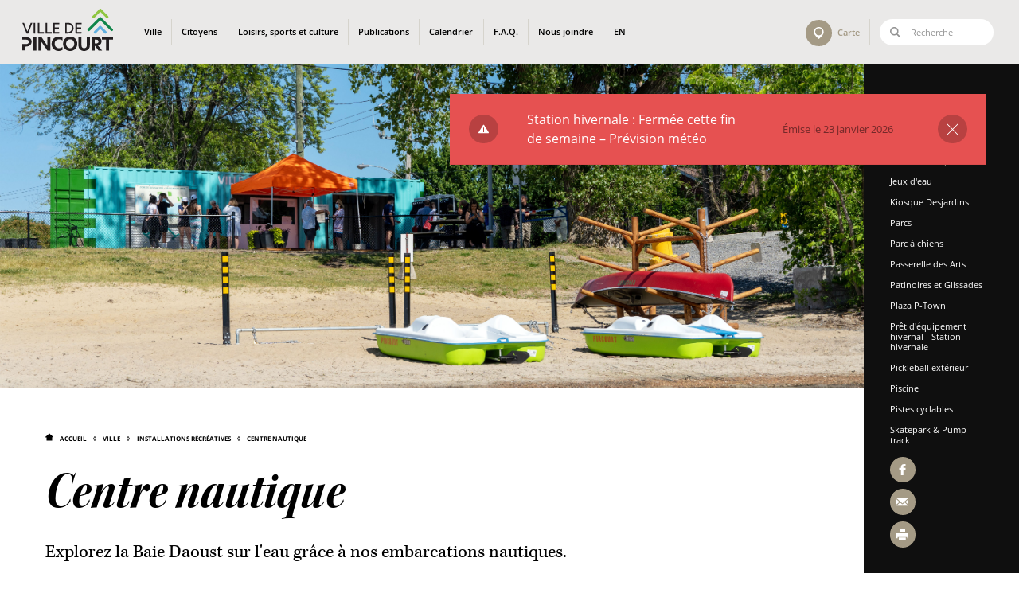

--- FILE ---
content_type: text/html; charset=UTF-8
request_url: https://villepincourt.qc.ca/fr/loisirs-et-culture/infrastructures/centre-nautique
body_size: 12728
content:
<!doctype html>
<!--[if lte IE 9]>
<html lang="fr" class="             "> <![endif]-->
<!--[if gt IE 9]><!-->
<html lang="fr" class="template-"> <!--<![endif]-->
<head>
    <meta charset="utf-8">
    <base href="https://villepincourt.qc.ca/">
    <meta http-equiv="X-UA-Compatible" content="IE=edge">
    <meta http-equiv="X-UA-Compatible" content="IE=edge">
    <meta name="viewport" content="width=device-width, initial-scale=1">

    <title>Centre nautique | Ville de Pincourt</title>
    <meta name="description" content="Explorez la Baie Daoust sur l'eau grâce à nos embarcations nautiques.">

    <link rel="apple-touch-icon" sizes="180x180" href="/assets/images/favicons/apple-touch-icon.png">
    <link rel="icon" type="image/png" sizes="32x32" href="/assets/images/favicons/favicon-32x32.png">
    <link rel="icon" type="image/png" sizes="16x16" href="/assets/images/favicons/favicon-16x16.png">
    <link rel="manifest" href="/site.webmanifest">
    <link rel="mask-icon" href="/safari-pinned-tab.svg" color="#279b69">
    <meta name="msapplication-TileColor" content="#279b69">
    <meta name="theme-color" content="#ffffff">

    <link rel="stylesheet" href="assets/styles/main.css?v=1749147230978">

    <script src="//use.typekit.net/cjk5djo.js"></script>
    <script>
        try {
            Typekit.load();
        } catch (e) {
        }
    </script>

    <meta property="og:title" content="Centre nautique | Ville de Pincourt" />
    <meta property="og:image" content="https://villepincourt.qc.ca/uploads/Photos/MicrosoftTeams-image_%2816%29.png" />
    <meta property="og:description" content="Explorez la Baie Daoust sur l'eau grâce à nos embarcations nautiques." />
    <meta property="og:url" content="https://villepincourt.qc.ca/fr/loisirs-et-culture/infrastructures/centre-nautique">

        <script type="text/plain" data-category="analytics">
            (function (i, s, o, g, r, a, m) {
                i['GoogleAnalyticsObject'] = r;
                i[r] = i[r] || function () {
                    (i[r].q = i[r].q || []).push(arguments)
                }, i[r].l = 1 * new Date();
                a = s.createElement(o),
                    m = s.getElementsByTagName(o)[0];
                a.async = 1;
                a.src   = g;
                m.parentNode.insertBefore(a, m)
            })(window, document, 'script', '//www.google-analytics.com/analytics.js', 'ga');

            ga('create', 'UA-69482981-1', 'auto');
            ga('send', 'pageview');
        </script>
</head>
<body data-lang="fr" data-app="cookieConsent" data-cookie-consent-options="{&quot;revision&quot;:0,&quot;guiOptions&quot;:{&quot;consentModal&quot;:{&quot;layout&quot;:&quot;box wide&quot;}},&quot;categories&quot;:{&quot;necessary&quot;:{&quot;enabled&quot;:true,&quot;readOnly&quot;:true},&quot;analytics&quot;:{&quot;autoClear&quot;:{&quot;cookies&quot;:[{&quot;name&quot;:&quot;\/^(_ga)\/&quot;},{&quot;name&quot;:&quot;_gat&quot;},{&quot;name&quot;:&quot;_gid&quot;}]}}},&quot;language&quot;:{&quot;default&quot;:&quot;en&quot;,&quot;autoDetect&quot;:&quot;document&quot;,&quot;translations&quot;:{&quot;fr&quot;:{&quot;consentModal&quot;:{&quot;title&quot;:&quot;Respect de la vie privée&quot;,&quot;description&quot;:&quot;Nous utilisons certains témoins (cookies) essentiels pour faire fonctionner ce site Web.&lt;br&gt;&lt;br&gt;Nous avons besoin de votre consentement pour utiliser des témoins supplémentaires afin d’améliorer votre expérience sur notre site et de diffuser des contenus et des publicités personnalisés. {{revisionMessage}}&quot;,&quot;acceptAllBtn&quot;:&quot;Accepter tout&quot;,&quot;acceptNecessaryBtn&quot;:&quot;Refuser tout&quot;,&quot;showPreferencesBtn&quot;:&quot;Préférences&quot;,&quot;closeIconLabel&quot;:&quot;Refuser tout&quot;,&quot;revisionMessage&quot;:&quot;&lt;br&gt;&lt;br&gt;Notre &lt;a data-cookie-consent=\&quot;hide\&quot; href=\&quot;\/fr\/la-ville\/legal\/acces-a-l-information?show_consent=false\&quot;&gt;Politique de confidentialité&lt;\/a&gt; a changé depuis votre dernière visite.&quot;,&quot;footer&quot;:&quot;&lt;a data-cookie-consent=\&quot;hide\&quot; href=\&quot;\/fr\/la-ville\/legal\/acces-a-l-information?show_consent=false\&quot;&gt;Politique de confidentialité&lt;\/a&gt;&quot;},&quot;preferencesModal&quot;:{&quot;title&quot;:&quot;Préférences de témoins&quot;,&quot;acceptAllBtn&quot;:&quot;Accepter tout&quot;,&quot;acceptNecessaryBtn&quot;:&quot;Refuser tout&quot;,&quot;savePreferencesBtn&quot;:&quot;Accepter la sélection&quot;,&quot;closeIconLabel&quot;:&quot;Fermer les préférences&quot;,&quot;sections&quot;:[{&quot;description&quot;:&quot;Nous utilisons certains témoins (cookies) pour personnaliser nos contenus et améliorer votre expérience numérique. D'autres sont indispensables au bon fonctionnement et à la sécurité de notre site Web et ne peuvent pas être désactivés.&lt;br&gt;&lt;br&gt;Vous pouvez activer ou désactiver votre autorisation à recueillir vos données de navigation en tout temps. Si vous désactivez certains témoins, votre expérience de navigation peut être affectée.&lt;br&gt;&lt;br&gt;Pour en savoir plus, consultez notre &lt;a data-cookie-consent=\&quot;hide\&quot; href=\&quot;\/fr\/la-ville\/legal\/acces-a-l-information?show_consent=false\&quot;&gt;politique de confidentialité&lt;\/a&gt;.&quot;},{&quot;title&quot;:&quot;Témoins strictement nécessaires &lt;span class=\&quot;pm__badge\&quot;&gt;Toujours activés&lt;\/span&gt;&quot;,&quot;description&quot;:&quot;Ces cookies sont stockés pour garantir le bon fonctionnement de notre site Web. Ils ne peuvent pas être désactivés.&quot;,&quot;linkedCategory&quot;:&quot;necessary&quot;,&quot;cookieTable&quot;:{&quot;headers&quot;:{&quot;name&quot;:&quot;Nom&quot;,&quot;service&quot;:&quot;Service&quot;,&quot;duration&quot;:&quot;Durée&quot;,&quot;purpose&quot;:&quot;Usage&quot;},&quot;body&quot;:[{&quot;name&quot;:&quot;PHPSESSID&quot;,&quot;service&quot;:&quot;Ville de Pincourt&quot;,&quot;duration&quot;:&quot;Session&quot;,&quot;purpose&quot;:&quot;Utilisé pour partager des données de fonctionnalités à travers les pages du site Web comme le suivi de la langue actuelle.&quot;},{&quot;name&quot;:&quot;cc_cookie&quot;,&quot;service&quot;:&quot;Ville de Pincourt&quot;,&quot;duration&quot;:&quot;6 mois&quot;,&quot;purpose&quot;:&quot;Utilisé pour stocker vos préférences de consentement de témoins.&quot;},{&quot;name&quot;:&quot;_grecaptcha&quot;,&quot;service&quot;:&quot;Google reCAPTCHA&quot;,&quot;duration&quot;:&quot;6 mois&quot;,&quot;purpose&quot;:&quot;Utilisé pour stocker l'évaluation si la visite, l'interaction, ou la soumission du formulaire, est légitime ou malveillante.&quot;}]}},{&quot;title&quot;:&quot;Témoins de performance&quot;,&quot;description&quot;:&quot;Ces cookies sont utilisés pour analyser la navigation sur le site afin d'améliorer son bon fonctionnement.&quot;,&quot;linkedCategory&quot;:&quot;analytics&quot;,&quot;cookieTable&quot;:{&quot;headers&quot;:{&quot;name&quot;:&quot;Nom&quot;,&quot;service&quot;:&quot;Service&quot;,&quot;duration&quot;:&quot;Durée&quot;,&quot;purpose&quot;:&quot;Usage&quot;},&quot;body&quot;:[{&quot;name&quot;:&quot;_ga&quot;,&quot;service&quot;:&quot;Google Analytics&quot;,&quot;duration&quot;:&quot;2 ans&quot;,&quot;purpose&quot;:&quot;Utilisé pour distinguer les utilisateurs uniques et compter les pages vues.&quot;},{&quot;name&quot;:&quot;_gat&quot;,&quot;service&quot;:&quot;Google Analytics&quot;,&quot;duration&quot;:&quot;1 minute&quot;,&quot;purpose&quot;:&quot;Utilisé pour limiter la fréquence de collecte des données.&quot;},{&quot;name&quot;:&quot;_gid&quot;,&quot;service&quot;:&quot;google.com&quot;,&quot;duration&quot;:&quot;1 jour&quot;,&quot;purpose&quot;:&quot;Utilisé pour distinguer les utilisateurs uniques et compter les pages vues.&quot;}]}}]}},&quot;en&quot;:{&quot;consentModal&quot;:{&quot;title&quot;:&quot;Respect for privacy&quot;,&quot;description&quot;:&quot;We use some essential cookies to operate this website.&lt;br&gt;&lt;br&gt;We need your consent to use additional cookies to improve your experience on our site and deliver personalized content and advertising. {{revisionMessage}}&quot;,&quot;acceptAllBtn&quot;:&quot;Accept all&quot;,&quot;acceptNecessaryBtn&quot;:&quot;Reject all&quot;,&quot;showPreferencesBtn&quot;:&quot;Preferences&quot;,&quot;closeIconLabel&quot;:&quot;Reject all&quot;,&quot;revisionMessage&quot;:&quot;&lt;br&gt;&lt;br&gt;Our &lt;a data-cookie-consent=\&quot;hide\&quot; href=\&quot;\/fr\/la-ville\/legal\/acces-a-l-information?show_consent=false\&quot;&gt;privacy policy&lt;\/a&gt; has changed since your last visit.&quot;,&quot;footer&quot;:&quot;&lt;a data-cookie-consent=\&quot;hide\&quot; href=\&quot;\/fr\/la-ville\/legal\/acces-a-l-information?show_consent=false\&quot;&gt;Privacy Policy&lt;\/a&gt;&quot;},&quot;preferencesModal&quot;:{&quot;title&quot;:&quot;Cookie preferences&quot;,&quot;acceptAllBtn&quot;:&quot;Accept all&quot;,&quot;acceptNecessaryBtn&quot;:&quot;Reject all&quot;,&quot;savePreferencesBtn&quot;:&quot;Accept selection&quot;,&quot;closeIconLabel&quot;:&quot;Close preferences&quot;,&quot;sections&quot;:[{&quot;description&quot;:&quot;We use cookies to personalize content and improve your digital experience. Some cookies are essential in order for the Web site to function correctly and for security purposes. These essential cookies cannot be deactivated.&lt;br&gt;&lt;br&gt;You can activate or deactivate your permission for cookies to collect your browsing data at any time. If you deactivate certain cookies, your browsing experience may be affected.&lt;br&gt;&lt;br&gt;You can find out more in our &lt;a data-cookie-consent=\&quot;hide\&quot; href=\&quot;\/fr\/la-ville\/legal\/acces-a-l-information?show_consent=false\&quot;&gt;privacy policy&lt;\/a&gt;.&quot;},{&quot;title&quot;:&quot;Strictly necessary cookies &lt;span class=\&quot;pm__badge\&quot;&gt;Always Enabled&lt;\/span&gt;&quot;,&quot;description&quot;:&quot;These cookies are set to ensure that our Web site works correctly. They cannot be disabled.&quot;,&quot;linkedCategory&quot;:&quot;necessary&quot;,&quot;cookieTable&quot;:{&quot;headers&quot;:{&quot;name&quot;:&quot;Name&quot;,&quot;service&quot;:&quot;Service&quot;,&quot;duration&quot;:&quot;Duration&quot;,&quot;purpose&quot;:&quot;Purpose&quot;},&quot;body&quot;:[{&quot;name&quot;:&quot;PHPSESSID&quot;,&quot;service&quot;:&quot;Ville de Pincourt&quot;,&quot;duration&quot;:&quot;Session&quot;,&quot;purpose&quot;:&quot;Used to share functional data across pages of the Web site such as the current language.&quot;},{&quot;name&quot;:&quot;cc_cookie&quot;,&quot;service&quot;:&quot;Ville de Pincourt&quot;,&quot;duration&quot;:&quot; 6 months&quot;,&quot;purpose&quot;:&quot;Used to remember your cookie consent preferences.&quot;},{&quot;name&quot;:&quot;_grecaptcha&quot;,&quot;service&quot;:&quot;Google reCAPTCHA&quot;,&quot;duration&quot;:&quot;6 months&quot;,&quot;purpose&quot;:&quot;Used to store the assessment if the visit, interaction, or form submission, is legitimate or malicious.&quot;}]}},{&quot;title&quot;:&quot;Performance cookies&quot;,&quot;description&quot;:&quot;These cookies are used to analyze site browsing to improve how well it works.&quot;,&quot;linkedCategory&quot;:&quot;analytics&quot;,&quot;cookieTable&quot;:{&quot;headers&quot;:{&quot;name&quot;:&quot;Name&quot;,&quot;service&quot;:&quot;Service&quot;,&quot;duration&quot;:&quot;Duration&quot;,&quot;purpose&quot;:&quot;Purpose&quot;},&quot;body&quot;:[{&quot;name&quot;:&quot;_ga&quot;,&quot;service&quot;:&quot;Google Analytics&quot;,&quot;duration&quot;:&quot;2 years&quot;,&quot;purpose&quot;:&quot;Used to distinguish unique users and count page views.&quot;},{&quot;name&quot;:&quot;_gat&quot;,&quot;service&quot;:&quot;Google Analytics&quot;,&quot;duration&quot;:&quot;1 minute&quot;,&quot;purpose&quot;:&quot;Used to limit the frequency of data collection.&quot;},{&quot;name&quot;:&quot;_gid&quot;,&quot;service&quot;:&quot;google.com&quot;,&quot;duration&quot;:&quot;1 day&quot;,&quot;purpose&quot;:&quot;Used to distinguish unique users and count page views.&quot;}]}}]}}}}}">
<div class="spinner -main">
    <div class="spinner_axis">
        <div class="spinner_container">
            <div class="spinner_inner"></div>
        </div>
    </div>
</div>

<div class="c-alert-container" data-app="alert">
    <div class="c-alert js-alert" data-id="800">
        <a href="fr/nouvelle/station-hivernale-fermee-cette-fin-de-semaine-prevision-meteo" class="c-alert_link js-close-alert"></a>

        <div class="c-alert_icon">
            <svg role="img"><use xlink:href="assets/images/sprite.svg?v=1749147230978#alert-icon"></use></svg>
        </div>

        <p class="c-alert_text">Station hivernale : Fermée cette fin de semaine – Prévision météo</p>

        <span class="c-alert_date">Émise le <time datetime="2026-01-23">23 janvier 2026</time></span>

        <button class="c-alert_close js-close-alert" type="button" data-alert="close">
            <span class="c-alert_close_icon"></span>
        </button>
    </div>

</div>

<header class="header-main js-header-main">

    <div class="header-main_inner">
        <a class="header-main_logo" href="fr/accueil">
            <span class="header-main_logo_image">
                <svg role="img"><use
                    xlink:href="assets/images/sprite.svg?v=1749147230978#logo"></use></svg>
            </span>
            <h1 class="header-main_logo_text">
                Ville de Pincourt
            </h1>
        </a>

        <nav class="header-main_nav nav-main" data-app="navMain">
            <div class="nav-main_overlay js-nav-button"></div>
            <div class="nav-main_wrap">
                <div class="nav-main_search">
                    <form class="input-wrap" method="GET" action="fr/recherche">
                        <input class="input -search" name="keyword" type="text" placeholder="Recherche">
                        <button class="input-button" type="submit">
                            <svg role="img">
                                <use xlink:href="assets/images/sprite.svg?v=1749147230978#search"></use>
                            </svg>
                        </button>
                    </form>
                </div>

                <ul class="nav-main_list js-nav">
                        <li class="nav-main_item js-nav-dropdown">
                            <a class="nav-main_link -dropdown js-nav-dropdown-link" href="/fr/fr-fr/la-ville">
                                <span class="nav-main_link_content">Ville</span>
                            </a>
                                <div class="nav-main_dropdown_button -noclick"><span class="nav-main_dropdown_button_icon"></span></div>
                                <div class="nav-main_dropdown js-nav-dropdown-list">
                                    <div class="nav-main_dropdown_container">
                                            <div class="nav-main_dropdown_section js-nav-dropdown">
                                                <a class="nav-main_dropdown_title -dropdown js-nav-dropdown-link" href="fr/la-ville/administration">Administration</a>
                                                    <div class="nav-main_dropdown_button -noclick"><span class="nav-main_dropdown_button_icon"></span></div>
                                                    <div class="nav-main_dropdown_list-wrap js-nav-dropdown-list">
                                                        <ul class="nav-main_dropdown_list">
                                                                <li class="nav-main_dropdown_item">
                                                                    <a class="nav-main_dropdown_link" href="/fr/la-ville/administration/organigramme">Organigramme</a>
                                                                </li>
                                                                <li class="nav-main_dropdown_item">
                                                                    <a class="nav-main_dropdown_link" href="/fr/la-ville/administration/bottin-des-employes">Bottin des employés.es</a>
                                                                </li>
                                                                <li class="nav-main_dropdown_item">
                                                                    <a class="nav-main_dropdown_link" href="/fr/la-ville/administration/politiques">Politiques</a>
                                                                </li>
                                                                <li class="nav-main_dropdown_item">
                                                                    <a class="nav-main_dropdown_link" href="/reforme-de-la-charte-de-la-langue-francaise">Réforme de la Charte de la langue française</a>
                                                                </li>
                                                            <li class="nav-main_dropdown_item nav-main_dest -mobile-only">
                                                                <a class="nav-main_dropdown_link" href="fr/la-ville/administration">Voir tout</a>
                                                            </li>
                                                        </ul>
                                                    </div>
                                            </div>
                                            <div class="nav-main_dropdown_section js-nav-dropdown">
                                                <a class="nav-main_dropdown_title -dropdown js-nav-dropdown-link" href="/fr/mairie">Conseil municipal - Mairie</a>
                                                    <div class="nav-main_dropdown_button -noclick"><span class="nav-main_dropdown_button_icon"></span></div>
                                                    <div class="nav-main_dropdown_list-wrap js-nav-dropdown-list">
                                                        <ul class="nav-main_dropdown_list">
                                                                <li class="nav-main_dropdown_item">
                                                                    <a class="nav-main_dropdown_link" href="/fr/la-ville/administration/conseil-municipal/membre-du-conseil-municipal">Membres du conseil municipal</a>
                                                                </li>
                                                                <li class="nav-main_dropdown_item">
                                                                    <a class="nav-main_dropdown_link" href="/fr/mairie/districts/fr/la-ville/decouvrir/carte-des-districts">Districts municipaux</a>
                                                                </li>
                                                                <li class="nav-main_dropdown_item">
                                                                    <a class="nav-main_dropdown_link" href="/fr/mairie/seancespubliques">Séances publiques</a>
                                                                </li>
                                                                <li class="nav-main_dropdown_item">
                                                                    <a class="nav-main_dropdown_link" href="/fr/mairie/districts/fr/mairie/formation-obligatoire-des-elus">Formation obligatoire des élus.es</a>
                                                                </li>
                                                            <li class="nav-main_dropdown_item nav-main_dest -mobile-only">
                                                                <a class="nav-main_dropdown_link" href="/fr/mairie">Voir tout</a>
                                                            </li>
                                                        </ul>
                                                    </div>
                                            </div>
                                            <div class="nav-main_dropdown_section js-nav-dropdown">
                                                <a class="nav-main_dropdown_title -dropdown js-nav-dropdown-link" href="fr/la-ville/legal">Légal</a>
                                                    <div class="nav-main_dropdown_button -noclick"><span class="nav-main_dropdown_button_icon"></span></div>
                                                    <div class="nav-main_dropdown_list-wrap js-nav-dropdown-list">
                                                        <ul class="nav-main_dropdown_list">
                                                                <li class="nav-main_dropdown_item">
                                                                    <a class="nav-main_dropdown_link" href="/fr/mairie/districts/fr/la-ville/legal/elections-municipales">Élections municipales 2025</a>
                                                                </li>
                                                                <li class="nav-main_dropdown_item">
                                                                    <a class="nav-main_dropdown_link" href="/fr/la-ville/legal/avis-public">Avis publics</a>
                                                                </li>
                                                                <li class="nav-main_dropdown_item">
                                                                    <a class="nav-main_dropdown_link" href="/fr/la-ville/legal/reglements-municipaux">Règlements municipaux</a>
                                                                </li>
                                                                <li class="nav-main_dropdown_item">
                                                                    <a class="nav-main_dropdown_link" href="/fr/la-ville/legal/acces-a-l-information">Accès à l'information et protection des renseignements personnels</a>
                                                                </li>
                                                                <li class="nav-main_dropdown_item">
                                                                    <a class="nav-main_dropdown_link" href="/fr/la-ville/legal/gestion-contractuelle-appels-d-offres">Gestion contractuelle </a>
                                                                </li>
                                                                <li class="nav-main_dropdown_item">
                                                                    <a class="nav-main_dropdown_link" href="/fr/la-ville/legal/assermentation">Assermentation</a>
                                                                </li>
                                                                <li class="nav-main_dropdown_item">
                                                                    <a class="nav-main_dropdown_link" href="/fr/la-ville/legal/reclamation">Réclamation</a>
                                                                </li>
                                                            <li class="nav-main_dropdown_item nav-main_dest -mobile-only">
                                                                <a class="nav-main_dropdown_link" href="fr/la-ville/legal">Voir tout</a>
                                                            </li>
                                                        </ul>
                                                    </div>
                                            </div>
                                            <div class="nav-main_dropdown_section js-nav-dropdown">
                                                <a class="nav-main_dropdown_title -dropdown" href="/fr/carrieres">Carrières</a>
                                            </div>
                                            <div class="nav-main_dropdown_section js-nav-dropdown">
                                                <a class="nav-main_dropdown_title -dropdown js-nav-dropdown-link" href="/fr/la-ville/decouvrir">Découvrir</a>
                                                    <div class="nav-main_dropdown_button -noclick"><span class="nav-main_dropdown_button_icon"></span></div>
                                                    <div class="nav-main_dropdown_list-wrap js-nav-dropdown-list">
                                                        <ul class="nav-main_dropdown_list">
                                                                <li class="nav-main_dropdown_item">
                                                                    <a class="nav-main_dropdown_link" href="/fr/bottin-des-entreprises-de-l-ile-perrot">Bottin des entreprises de l'île Perrot</a>
                                                                </li>
                                                                <li class="nav-main_dropdown_item">
                                                                    <a class="nav-main_dropdown_link" href="fr/la-ville/decouvrir/fr/loisirs-et-culture/fr/la-ville/decouvrir/circuit-historique-et-touristique">Circuit historique </a>
                                                                </li>
                                                                <li class="nav-main_dropdown_item">
                                                                    <a class="nav-main_dropdown_link" href="/fr/historique-de-la-requalification-du-chemin-duhamel">Historique : Requalification chemin Duhamel</a>
                                                                </li>
                                                                <li class="nav-main_dropdown_item">
                                                                    <a class="nav-main_dropdown_link" href="/fr/la-ville/decouvrir/portrait-de-la-ville">Portrait de la ville</a>
                                                                </li>
                                                                <li class="nav-main_dropdown_item">
                                                                    <a class="nav-main_dropdown_link" href="/fr/la-ville/decouvrir/logo">Logo</a>
                                                                </li>
                                                                <li class="nav-main_dropdown_item">
                                                                    <a class="nav-main_dropdown_link" href="/fr/la-ville/decouvrir/fr/la-ville/60e-anniversaire/350e-ile-perrot-memoire-collective">350e île Perrot - Mémoire collective</a>
                                                                </li>
                                                            <li class="nav-main_dropdown_item nav-main_dest -mobile-only">
                                                                <a class="nav-main_dropdown_link" href="/fr/la-ville/decouvrir">Voir tout</a>
                                                            </li>
                                                        </ul>
                                                    </div>
                                            </div>
                                            <div class="nav-main_dropdown_section js-nav-dropdown">
                                                <a class="nav-main_dropdown_title -dropdown js-nav-dropdown-link" href="/fr/loisirs-et-culture/infrastructures">Installations récréatives</a>
                                                    <div class="nav-main_dropdown_button -noclick"><span class="nav-main_dropdown_button_icon"></span></div>
                                                    <div class="nav-main_dropdown_list-wrap js-nav-dropdown-list">
                                                        <ul class="nav-main_dropdown_list">
                                                                <li class="nav-main_dropdown_item">
                                                                    <a class="nav-main_dropdown_link" href="/basketball">Basketball</a>
                                                                </li>
                                                                <li class="nav-main_dropdown_item">
                                                                    <a class="nav-main_dropdown_link" href="/fr/loisirs-et-culture/infrastructures/centre-nautique">Centre nautique</a>
                                                                </li>
                                                                <li class="nav-main_dropdown_item">
                                                                    <a class="nav-main_dropdown_link" href="/fr/loisirs-et-culture/infrastructures/jeux-d-eau">Jeux d'eau</a>
                                                                </li>
                                                                <li class="nav-main_dropdown_item">
                                                                    <a class="nav-main_dropdown_link" href="fr/loisirs-et-culture/infrastructures/kiosque-desjardins">Kiosque Desjardins</a>
                                                                </li>
                                                                <li class="nav-main_dropdown_item">
                                                                    <a class="nav-main_dropdown_link" href="/fr/loisirs-et-culture/infrastructures/parcs">Parcs</a>
                                                                </li>
                                                                <li class="nav-main_dropdown_item">
                                                                    <a class="nav-main_dropdown_link" href="/fr/loisirs-et-culture/infrastructures/parc-a-chiens">Parc à chiens</a>
                                                                </li>
                                                                <li class="nav-main_dropdown_item">
                                                                    <a class="nav-main_dropdown_link" href="/fr/appel-de-projets-passerelle-des-arts">Passerelle des Arts</a>
                                                                </li>
                                                                <li class="nav-main_dropdown_item">
                                                                    <a class="nav-main_dropdown_link" href="/fr/loisirs-et-culture/infrastructures/patinoires">Patinoires et Glissades</a>
                                                                </li>
                                                                <li class="nav-main_dropdown_item">
                                                                    <a class="nav-main_dropdown_link" href="/fr/loisirs-et-culture/infrastructures/skatepark-1">Plaza P-Town</a>
                                                                </li>
                                                                <li class="nav-main_dropdown_item">
                                                                    <a class="nav-main_dropdown_link" href="/fr/pret-d-equipement-hivernal">Prêt d'équipement hivernal - Station hivernale</a>
                                                                </li>
                                                                <li class="nav-main_dropdown_item">
                                                                    <a class="nav-main_dropdown_link" href="/fr/pickleball-exterieur">Pickleball extérieur </a>
                                                                </li>
                                                                <li class="nav-main_dropdown_item">
                                                                    <a class="nav-main_dropdown_link" href="/fr/loisirs-et-culture/infrastructures/piscine">Piscine</a>
                                                                </li>
                                                                <li class="nav-main_dropdown_item">
                                                                    <a class="nav-main_dropdown_link" href="/fr/loisirs-et-culture/infrastructures/pistes-cyclables">Pistes cyclables</a>
                                                                </li>
                                                                <li class="nav-main_dropdown_item">
                                                                    <a class="nav-main_dropdown_link" href="/fr/loisirs-et-culture/infrastructures/skatepark">Skatepark &amp; Pump track</a>
                                                                </li>
                                                            <li class="nav-main_dropdown_item nav-main_dest -mobile-only">
                                                                <a class="nav-main_dropdown_link" href="/fr/loisirs-et-culture/infrastructures">Voir tout</a>
                                                            </li>
                                                        </ul>
                                                    </div>
                                            </div>
                                        <div class="nav-main_dropdown_section nav-main_dest -mobile-only js-nav-dropdown">
                                            <a class="nav-main_dropdown_title -dropdown" href="/fr/fr-fr/la-ville">Voir tout</a>
                                        </div>
                                    </div>
                                </div>
                        </li>
                        <li class="nav-main_item js-nav-dropdown">
                            <a class="nav-main_link -dropdown js-nav-dropdown-link" href="/fr/fr-fr/services-aux-citoyens">
                                <span class="nav-main_link_content">Citoyens</span>
                            </a>
                                <div class="nav-main_dropdown_button -noclick"><span class="nav-main_dropdown_button_icon"></span></div>
                                <div class="nav-main_dropdown js-nav-dropdown-list">
                                    <div class="nav-main_dropdown_container -wide">
                                            <div class="nav-main_dropdown_section js-nav-dropdown">
                                                <a class="nav-main_dropdown_title -dropdown js-nav-dropdown-link" href="/fr/services-aux-citoyens/amenagement-du-territoire">Aménagement du territoire</a>
                                                    <div class="nav-main_dropdown_button -noclick"><span class="nav-main_dropdown_button_icon"></span></div>
                                                    <div class="nav-main_dropdown_list-wrap js-nav-dropdown-list">
                                                        <ul class="nav-main_dropdown_list">
                                                                <li class="nav-main_dropdown_item">
                                                                    <a class="nav-main_dropdown_link" href="/fr/fr-fr/services-aux-citoyens/amenagement-du-territoire/fr/abattage-d-arbre">Abattage d'arbre</a>
                                                                </li>
                                                                <li class="nav-main_dropdown_item">
                                                                    <a class="nav-main_dropdown_link" href="/fr/services-aux-citoyens/amenagement-du-territoire/fr/services-aux-citoyens/services-municipaux/fr/licence-pour-chiens">Chats et chiens (médaille)</a>
                                                                </li>
                                                                <li class="nav-main_dropdown_item">
                                                                    <a class="nav-main_dropdown_link" href="/fr/services-aux-citoyens/amenagement-du-territoire/comite-consultatif-d-urbanisme">Comité consultatif d'urbanisme</a>
                                                                </li>
                                                                <li class="nav-main_dropdown_item">
                                                                    <a class="nav-main_dropdown_link" href="fr/services-aux-citoyens/amenagement-du-territoire/fr/derogations-mineures">Dérogations mineures</a>
                                                                </li>
                                                                <li class="nav-main_dropdown_item">
                                                                    <a class="nav-main_dropdown_link" href="/fr/services-aux-citoyens/amenagement-du-territoire/fr/permis">Demande de permis</a>
                                                                </li>
                                                                <li class="nav-main_dropdown_item">
                                                                    <a class="nav-main_dropdown_link" href="/perle-permis-et-licences-pour-entreprises">PerLE: Permis et licences pour entreprises</a>
                                                                </li>
                                                                <li class="nav-main_dropdown_item">
                                                                    <a class="nav-main_dropdown_link" href="/subvention-municipale-dispositifs-antirefoulement-dans-les-residences">Subvention municipale : dispositifs antirefoulement dans les résidences</a>
                                                                </li>
                                                            <li class="nav-main_dropdown_item nav-main_dest -mobile-only">
                                                                <a class="nav-main_dropdown_link" href="/fr/services-aux-citoyens/amenagement-du-territoire">Voir tout</a>
                                                            </li>
                                                        </ul>
                                                    </div>
                                            </div>
                                            <div class="nav-main_dropdown_section js-nav-dropdown">
                                                <a class="nav-main_dropdown_title -dropdown js-nav-dropdown-link" href="/fr/services-aux-citoyens/services-en-ligne">Communications</a>
                                                    <div class="nav-main_dropdown_button -noclick"><span class="nav-main_dropdown_button_icon"></span></div>
                                                    <div class="nav-main_dropdown_list-wrap js-nav-dropdown-list">
                                                        <ul class="nav-main_dropdown_list">
                                                                <li class="nav-main_dropdown_item">
                                                                    <a class="nav-main_dropdown_link" href="/fr/panneaux-electroniques-formulaire-de-demande">Affichage panneaux - Demande</a>
                                                                </li>
                                                                <li class="nav-main_dropdown_item">
                                                                    <a class="nav-main_dropdown_link" href="/fr/b-citi-portail-citoyen">B-Citi +</a>
                                                                </li>
                                                                <li class="nav-main_dropdown_item">
                                                                    <a class="nav-main_dropdown_link" href="/fr/services-aux-citoyens/services-en-ligne/salle-de-presse">Salle de presse</a>
                                                                </li>
                                                            <li class="nav-main_dropdown_item nav-main_dest -mobile-only">
                                                                <a class="nav-main_dropdown_link" href="/fr/services-aux-citoyens/services-en-ligne">Voir tout</a>
                                                            </li>
                                                        </ul>
                                                    </div>
                                            </div>
                                            <div class="nav-main_dropdown_section js-nav-dropdown">
                                                <a class="nav-main_dropdown_title -dropdown js-nav-dropdown-link" href="/fr/services-aux-citoyens/environnement">Environnement</a>
                                                    <div class="nav-main_dropdown_button -noclick"><span class="nav-main_dropdown_button_icon"></span></div>
                                                    <div class="nav-main_dropdown_list-wrap js-nav-dropdown-list">
                                                        <ul class="nav-main_dropdown_list">
                                                                <li class="nav-main_dropdown_item">
                                                                    <a class="nav-main_dropdown_link" href="/fr/services-aux-citoyens/environnement/achat-d-arbres">Achat d'arbres</a>
                                                                </li>
                                                                <li class="nav-main_dropdown_item">
                                                                    <a class="nav-main_dropdown_link" href="fr/services-aux-citoyens/environnement/agrile-du-frene">Agrile du frêne</a>
                                                                </li>
                                                                <li class="nav-main_dropdown_item">
                                                                    <a class="nav-main_dropdown_link" href="/fr/services-aux-citoyens/environnement/projet-boise-rousseau">Boisé Laflèche-Rousseau</a>
                                                                </li>
                                                                <li class="nav-main_dropdown_item">
                                                                    <a class="nav-main_dropdown_link" href="fr/services-aux-citoyens/environnement/chenilles">Chenilles</a>
                                                                </li>
                                                                <li class="nav-main_dropdown_item">
                                                                    <a class="nav-main_dropdown_link" href="/fr/foret-miyawaki">Forêt Miyawaki </a>
                                                                </li>
                                                                <li class="nav-main_dropdown_item">
                                                                    <a class="nav-main_dropdown_link" href="/fr/services-aux-citoyens/environnement/herbe-a-poux">Herbe à poux</a>
                                                                </li>
                                                                <li class="nav-main_dropdown_item">
                                                                    <a class="nav-main_dropdown_link" href="/fr/jardin-des-monarques">Jardin de monarques</a>
                                                                </li>
                                                                <li class="nav-main_dropdown_item">
                                                                    <a class="nav-main_dropdown_link" href="fr/services-aux-citoyens/environnement/maladie-de-lyme">Maladie de Lyme</a>
                                                                </li>
                                                                <li class="nav-main_dropdown_item">
                                                                    <a class="nav-main_dropdown_link" href="fr/services-aux-citoyens/environnement/milieux-naturels">Milieux naturels</a>
                                                                </li>
                                                                <li class="nav-main_dropdown_item">
                                                                    <a class="nav-main_dropdown_link" href="/fr/services-aux-citoyens/environnement/pesticides">Pesticides</a>
                                                                </li>
                                                                <li class="nav-main_dropdown_item">
                                                                    <a class="nav-main_dropdown_link" href="/fr/services-aux-citoyens/environnement/politique-de-developpement-durable">Politique de développement durable</a>
                                                                </li>
                                                                <li class="nav-main_dropdown_item">
                                                                    <a class="nav-main_dropdown_link" href="/fr/radon">Radon</a>
                                                                </li>
                                                                <li class="nav-main_dropdown_item">
                                                                    <a class="nav-main_dropdown_link" href="/fr/services-aux-citoyens/environnement/fr/subventions-environnementales">Subventions environnementales</a>
                                                                </li>
                                                                <li class="nav-main_dropdown_item">
                                                                    <a class="nav-main_dropdown_link" href="https://tricycle-mrcvs.ca/">Tricycle</a>
                                                                </li>
                                                            <li class="nav-main_dropdown_item nav-main_dest -mobile-only">
                                                                <a class="nav-main_dropdown_link" href="/fr/services-aux-citoyens/environnement">Voir tout</a>
                                                            </li>
                                                        </ul>
                                                    </div>
                                            </div>
                                            <div class="nav-main_dropdown_section js-nav-dropdown">
                                                <a class="nav-main_dropdown_title -dropdown js-nav-dropdown-link" href="/fr/la-ville/finances-et-taxes">Finances</a>
                                                    <div class="nav-main_dropdown_button -noclick"><span class="nav-main_dropdown_button_icon"></span></div>
                                                    <div class="nav-main_dropdown_list-wrap js-nav-dropdown-list">
                                                        <ul class="nav-main_dropdown_list">
                                                                <li class="nav-main_dropdown_item">
                                                                    <a class="nav-main_dropdown_link" href="/fr/la-ville/finances-et-taxes/fr/role-taxation">Rôle taxation</a>
                                                                </li>
                                                                <li class="nav-main_dropdown_item">
                                                                    <a class="nav-main_dropdown_link" href="/fr/la-ville/finances-et-taxes/taxes-municipales">Taxes municipales</a>
                                                                </li>
                                                                <li class="nav-main_dropdown_item">
                                                                    <a class="nav-main_dropdown_link" href="/fr/la-ville/finances-et-taxes/taxe-de-bienvenue-droit-de-mutation">Droit de mutation</a>
                                                                </li>
                                                                <li class="nav-main_dropdown_item">
                                                                    <a class="nav-main_dropdown_link" href="fr/la-ville/finances-et-taxes/taxes-scolaires">Taxes scolaires</a>
                                                                </li>
                                                                <li class="nav-main_dropdown_item">
                                                                    <a class="nav-main_dropdown_link" href="/fr/la-ville/finances-et-taxes/budget-et-rapport-financier">Budget et rapport financier</a>
                                                                </li>
                                                                <li class="nav-main_dropdown_item">
                                                                    <a class="nav-main_dropdown_link" href="/fr/la-ville/finances-et-taxes/faits-saillants-et-remuneration-des-elus">Faits saillants et rémunération des élus</a>
                                                                </li>
                                                                <li class="nav-main_dropdown_item">
                                                                    <a class="nav-main_dropdown_link" href="fr/la-ville/finances-et-taxes/evaluation-fonciere">Évaluation foncière</a>
                                                                </li>
                                                            <li class="nav-main_dropdown_item nav-main_dest -mobile-only">
                                                                <a class="nav-main_dropdown_link" href="/fr/la-ville/finances-et-taxes">Voir tout</a>
                                                            </li>
                                                        </ul>
                                                    </div>
                                            </div>
                                            <div class="nav-main_dropdown_section js-nav-dropdown">
                                                <a class="nav-main_dropdown_title -dropdown" href="/fr/loisirs-et-culture/activites-et-evenements/location-de-salles">Location de salles</a>
                                            </div>
                                            <div class="nav-main_dropdown_section js-nav-dropdown">
                                                <a class="nav-main_dropdown_title -dropdown js-nav-dropdown-link" href="/fr/services-aux-citoyens/services-municipaux">Travaux publics</a>
                                                    <div class="nav-main_dropdown_button -noclick"><span class="nav-main_dropdown_button_icon"></span></div>
                                                    <div class="nav-main_dropdown_list-wrap js-nav-dropdown-list">
                                                        <ul class="nav-main_dropdown_list">
                                                                <li class="nav-main_dropdown_item">
                                                                    <a class="nav-main_dropdown_link" href="/fr/services-aux-citoyens/services-municipaux/collectes">Collectes</a>
                                                                </li>
                                                                <li class="nav-main_dropdown_item">
                                                                    <a class="nav-main_dropdown_link" href="/fr/services-aux-citoyens/environnement/ecocentre-de-l-ile-et-tricycle">Écocentre</a>
                                                                </li>
                                                                <li class="nav-main_dropdown_item">
                                                                    <a class="nav-main_dropdown_link" href="/fr/services-aux-citoyens/services-municipaux/regie-de-l-eau">Régie de l'eau</a>
                                                                </li>
                                                                <li class="nav-main_dropdown_item">
                                                                    <a class="nav-main_dropdown_link" href="/fr/services-aux-citoyens/services-municipaux/aqueduc">Aqueduc et égout</a>
                                                                </li>
                                                                <li class="nav-main_dropdown_item">
                                                                    <a class="nav-main_dropdown_link" href="/fr/services-aux-citoyens/services-municipaux/entretien">Entretien</a>
                                                                </li>
                                                            <li class="nav-main_dropdown_item nav-main_dest -mobile-only">
                                                                <a class="nav-main_dropdown_link" href="/fr/services-aux-citoyens/services-municipaux">Voir tout</a>
                                                            </li>
                                                        </ul>
                                                    </div>
                                            </div>
                                            <div class="nav-main_dropdown_section js-nav-dropdown">
                                                <a class="nav-main_dropdown_title -dropdown js-nav-dropdown-link" href="/fr/securite-civile">Sécurité civile</a>
                                                    <div class="nav-main_dropdown_button -noclick"><span class="nav-main_dropdown_button_icon"></span></div>
                                                    <div class="nav-main_dropdown_list-wrap js-nav-dropdown-list">
                                                        <ul class="nav-main_dropdown_list">
                                                                <li class="nav-main_dropdown_item">
                                                                    <a class="nav-main_dropdown_link" href="/soyez-prets-quoi-faire-1">Voir Être prêt : quoi faire?</a>
                                                                </li>
                                                                <li class="nav-main_dropdown_item">
                                                                    <a class="nav-main_dropdown_link" href="/chaleur-accablante">Chaleur accablante</a>
                                                                </li>
                                                                <li class="nav-main_dropdown_item">
                                                                    <a class="nav-main_dropdown_link" href="/crue-printaniere-inondation">Inondation</a>
                                                                </li>
                                                                <li class="nav-main_dropdown_item">
                                                                    <a class="nav-main_dropdown_link" href="/panne-de-courant-1">Panne de courant</a>
                                                                </li>
                                                                <li class="nav-main_dropdown_item">
                                                                    <a class="nav-main_dropdown_link" href="/automate-d-appels-omnialert">Automate d'appels (OmniAlert)</a>
                                                                </li>
                                                                <li class="nav-main_dropdown_item">
                                                                    <a class="nav-main_dropdown_link" href="/sirene-d-alerte">Sirène d'alerte</a>
                                                                </li>
                                                            <li class="nav-main_dropdown_item nav-main_dest -mobile-only">
                                                                <a class="nav-main_dropdown_link" href="/fr/securite-civile">Voir Sécurité civile</a>
                                                            </li>
                                                        </ul>
                                                    </div>
                                            </div>
                                            <div class="nav-main_dropdown_section js-nav-dropdown">
                                                <a class="nav-main_dropdown_title -dropdown js-nav-dropdown-link" href="/fr/services-aux-citoyens/service-des-incendies">Sécurité incendie</a>
                                                    <div class="nav-main_dropdown_button -noclick"><span class="nav-main_dropdown_button_icon"></span></div>
                                                    <div class="nav-main_dropdown_list-wrap js-nav-dropdown-list">
                                                        <ul class="nav-main_dropdown_list">
                                                                <li class="nav-main_dropdown_item">
                                                                    <a class="nav-main_dropdown_link" href="/fr/services-aux-citoyens/service-des-incendies/fr/service-incendie">Service incendie</a>
                                                                </li>
                                                                <li class="nav-main_dropdown_item">
                                                                    <a class="nav-main_dropdown_link" href="/fr/concours-adopte-ta-borne">Concours Adopte Ta borne</a>
                                                                </li>
                                                                <li class="nav-main_dropdown_item">
                                                                    <a class="nav-main_dropdown_link" href="/fr/services-aux-citoyens/service-des-incendies/fr/semaine-de-la-prevention-des-incendies">Semaine prévention incendies</a>
                                                                </li>
                                                                <li class="nav-main_dropdown_item">
                                                                    <a class="nav-main_dropdown_link" href="/fr/services-aux-citoyens/service-des-incendies/prevention">Prévention</a>
                                                                </li>
                                                                <li class="nav-main_dropdown_item">
                                                                    <a class="nav-main_dropdown_link" href="fr/services-aux-citoyens/service-des-incendies/interventions-et-urgences">Premiers répondants</a>
                                                                </li>
                                                                <li class="nav-main_dropdown_item">
                                                                    <a class="nav-main_dropdown_link" href="fr/services-aux-citoyens/service-des-incendies/conseils-de-securite">Voir Conseils de sécurité</a>
                                                                </li>
                                                            <li class="nav-main_dropdown_item nav-main_dest -mobile-only">
                                                                <a class="nav-main_dropdown_link" href="/fr/services-aux-citoyens/service-des-incendies">Voir tout</a>
                                                            </li>
                                                        </ul>
                                                    </div>
                                            </div>
                                            <div class="nav-main_dropdown_section js-nav-dropdown">
                                                <a class="nav-main_dropdown_title -dropdown js-nav-dropdown-link" href="/fr/services-aux-citoyens/service-des-incendies/fr/patrouille-municipale">Sécurité publique</a>
                                                    <div class="nav-main_dropdown_button -noclick"><span class="nav-main_dropdown_button_icon"></span></div>
                                                    <div class="nav-main_dropdown_list-wrap js-nav-dropdown-list">
                                                        <ul class="nav-main_dropdown_list">
                                                                <li class="nav-main_dropdown_item">
                                                                    <a class="nav-main_dropdown_link" href="/fr/comite-de-circulation-1">Comité circulation</a>
                                                                </li>
                                                                <li class="nav-main_dropdown_item">
                                                                    <a class="nav-main_dropdown_link" href="/fr/services-aux-citoyens/service-des-incendies/fr/services-aux-citoyens/services-municipaux/controle-animal">Contrôle animal</a>
                                                                </li>
                                                                <li class="nav-main_dropdown_item">
                                                                    <a class="nav-main_dropdown_link" href="/fr/deneigeur-prive">Déneigeur privé</a>
                                                                </li>
                                                                <li class="nav-main_dropdown_item">
                                                                    <a class="nav-main_dropdown_link" href="/fr/registre-de-personnes-necessitant-une-assistance-particuliere">Registre de Personnes Nécessitant une Assistance Particulière</a>
                                                                </li>
                                                                <li class="nav-main_dropdown_item">
                                                                    <a class="nav-main_dropdown_link" href="/fr/services-aux-citoyens/service-des-incendies/fr/services-aux-citoyens/amenagement-du-territoire/stationnement-incitatif-hivernal">Stationnement incitatif hivernal</a>
                                                                </li>
                                                            <li class="nav-main_dropdown_item nav-main_dest -mobile-only">
                                                                <a class="nav-main_dropdown_link" href="/fr/services-aux-citoyens/service-des-incendies/fr/patrouille-municipale">Voir Sécurité publique</a>
                                                            </li>
                                                        </ul>
                                                    </div>
                                            </div>
                                        <div class="nav-main_dropdown_section nav-main_dest -mobile-only js-nav-dropdown">
                                            <a class="nav-main_dropdown_title -dropdown" href="/fr/fr-fr/services-aux-citoyens">Voir tout</a>
                                        </div>
                                    </div>
                                </div>
                        </li>
                        <li class="nav-main_item js-nav-dropdown">
                            <a class="nav-main_link -dropdown js-nav-dropdown-link" href="/fr-fr/loisirs-et-culture">
                                <span class="nav-main_link_content">Loisirs, sports et culture</span>
                            </a>
                                <div class="nav-main_dropdown_button -noclick"><span class="nav-main_dropdown_button_icon"></span></div>
                                <div class="nav-main_dropdown js-nav-dropdown-list">
                                    <div class="nav-main_dropdown_container">
                                            <div class="nav-main_dropdown_section js-nav-dropdown">
                                                <a class="nav-main_dropdown_title -dropdown js-nav-dropdown-link" href="/fr/loisirs-et-culture/activites-et-evenements">Activités et événements</a>
                                                    <div class="nav-main_dropdown_button -noclick"><span class="nav-main_dropdown_button_icon"></span></div>
                                                    <div class="nav-main_dropdown_list-wrap js-nav-dropdown-list">
                                                        <ul class="nav-main_dropdown_list">
                                                                <li class="nav-main_dropdown_item">
                                                                    <a class="nav-main_dropdown_link" href="/activites-offertes-par-la-ville">Activités offertes par la Ville</a>
                                                                </li>
                                                                <li class="nav-main_dropdown_item">
                                                                    <a class="nav-main_dropdown_link" href="/activites-offertes-par-les-organismes">Activités offertes par les organismes</a>
                                                                </li>
                                                                <li class="nav-main_dropdown_item">
                                                                    <a class="nav-main_dropdown_link" href="/fr/loisirs-et-culture/developpement-social/festival-interculturel">Festival interculturel</a>
                                                                </li>
                                                                <li class="nav-main_dropdown_item">
                                                                    <a class="nav-main_dropdown_link" href="/fr/cours-de-natation">Cours de natation</a>
                                                                </li>
                                                                <li class="nav-main_dropdown_item">
                                                                    <a class="nav-main_dropdown_link" href="/fr/loisirs-et-culture/activites-et-evenements/journee-des-pompiers">Journée des pompiers </a>
                                                                </li>
                                                                <li class="nav-main_dropdown_item">
                                                                    <a class="nav-main_dropdown_link" href="/fr/hiver-en-fete">Hiver en fête et Lumières polaires</a>
                                                                </li>
                                                            <li class="nav-main_dropdown_item nav-main_dest -mobile-only">
                                                                <a class="nav-main_dropdown_link" href="/fr/loisirs-et-culture/activites-et-evenements">Voir tout</a>
                                                            </li>
                                                        </ul>
                                                    </div>
                                            </div>
                                            <div class="nav-main_dropdown_section js-nav-dropdown">
                                                <a class="nav-main_dropdown_title -dropdown js-nav-dropdown-link" href="/fr/inscription-aux-activites">Inscription Sport Plus</a>
                                                    <div class="nav-main_dropdown_button -noclick"><span class="nav-main_dropdown_button_icon"></span></div>
                                                    <div class="nav-main_dropdown_list-wrap js-nav-dropdown-list">
                                                        <ul class="nav-main_dropdown_list">
                                                                <li class="nav-main_dropdown_item">
                                                                    <a class="nav-main_dropdown_link" href="/fr/inscription-via-sport-plus">Réservation : Sport Plus, badminton et pickleball </a>
                                                                </li>
                                                                <li class="nav-main_dropdown_item">
                                                                    <a class="nav-main_dropdown_link" href="/fr/loisirs-et-culture/activites-et-evenements/acces-loisirs">Accès-Loisirs</a>
                                                                </li>
                                                            <li class="nav-main_dropdown_item nav-main_dest -mobile-only">
                                                                <a class="nav-main_dropdown_link" href="/fr/inscription-aux-activites">Voir Inscription Sport Plus</a>
                                                            </li>
                                                        </ul>
                                                    </div>
                                            </div>
                                            <div class="nav-main_dropdown_section js-nav-dropdown">
                                                <a class="nav-main_dropdown_title -dropdown js-nav-dropdown-link" href="/fr/loisirs-et-culture/activites-et-programmes">Camps </a>
                                                    <div class="nav-main_dropdown_button -noclick"><span class="nav-main_dropdown_button_icon"></span></div>
                                                    <div class="nav-main_dropdown_list-wrap js-nav-dropdown-list">
                                                        <ul class="nav-main_dropdown_list">
                                                                <li class="nav-main_dropdown_item">
                                                                    <a class="nav-main_dropdown_link" href="/fr/loisirs-et-culture/activites-et-programmes/camp-de-jour-de-pincourt">Camp de jour - Été</a>
                                                                </li>
                                                                <li class="nav-main_dropdown_item">
                                                                    <a class="nav-main_dropdown_link" href="/fr/loisirs-et-culture/activites-et-programmes/programme-aspirant-moniteur">Camp DAFA: Programme aspirant-moniteur</a>
                                                                </li>
                                                                <li class="nav-main_dropdown_item">
                                                                    <a class="nav-main_dropdown_link" href="/fr/loisirs-et-culture/activites-et-programmes/fr/loisirs-et-culture/activites-et-evenements/semaine-de-relache">Semaine de relâche</a>
                                                                </li>
                                                            <li class="nav-main_dropdown_item nav-main_dest -mobile-only">
                                                                <a class="nav-main_dropdown_link" href="/fr/loisirs-et-culture/activites-et-programmes">Voir tout</a>
                                                            </li>
                                                        </ul>
                                                    </div>
                                            </div>
                                            <div class="nav-main_dropdown_section js-nav-dropdown">
                                                <a class="nav-main_dropdown_title -dropdown js-nav-dropdown-link" href="/fr/loisirs-et-culture/bibliotheque">Bibliothèque</a>
                                                    <div class="nav-main_dropdown_button -noclick"><span class="nav-main_dropdown_button_icon"></span></div>
                                                    <div class="nav-main_dropdown_list-wrap js-nav-dropdown-list">
                                                        <ul class="nav-main_dropdown_list">
                                                                <li class="nav-main_dropdown_item">
                                                                    <a class="nav-main_dropdown_link" href="/fr/loisirs-et-culture/bibliotheque/info-generale">Information et horaire</a>
                                                                </li>
                                                                <li class="nav-main_dropdown_item">
                                                                    <a class="nav-main_dropdown_link" href="/fr/loisirs-et-culture/bibliotheque/catalogue-en-ligne">Catalogue en ligne</a>
                                                                </li>
                                                                <li class="nav-main_dropdown_item">
                                                                    <a class="nav-main_dropdown_link" href="/fr/loisirs-et-culture/bibliotheque/trouve-livre-0-5-ans">Trouve-Livre (0-5 ans) </a>
                                                                </li>
                                                                <li class="nav-main_dropdown_item">
                                                                    <a class="nav-main_dropdown_link" href="fr/loisirs-et-culture/bibliotheque/regles-biblio">Règles biblio</a>
                                                                </li>
                                                                <li class="nav-main_dropdown_item">
                                                                    <a class="nav-main_dropdown_link" href="/fr/loisirs-et-culture/bibliotheque/clubs-et-conferences">Activités et conférences</a>
                                                                </li>
                                                                <li class="nav-main_dropdown_item">
                                                                    <a class="nav-main_dropdown_link" href="fr/loisirs-et-culture/bibliotheque/biblio-pour-emporter">Biblio-pour-emporter</a>
                                                                </li>
                                                                <li class="nav-main_dropdown_item">
                                                                    <a class="nav-main_dropdown_link" href="fr/loisirs-et-culture/bibliotheque/biblioperrot">Biblioperrot</a>
                                                                </li>
                                                                <li class="nav-main_dropdown_item">
                                                                    <a class="nav-main_dropdown_link" href="https://bibliosante.ca/">Biblio-Santé</a>
                                                                </li>
                                                                <li class="nav-main_dropdown_item">
                                                                    <a class="nav-main_dropdown_link" href="/fr/loisirs-et-culture/bibliotheque/vacances-en-art">Vacances en Art </a>
                                                                </li>
                                                            <li class="nav-main_dropdown_item nav-main_dest -mobile-only">
                                                                <a class="nav-main_dropdown_link" href="/fr/loisirs-et-culture/bibliotheque">Voir tout</a>
                                                            </li>
                                                        </ul>
                                                    </div>
                                            </div>
                                            <div class="nav-main_dropdown_section js-nav-dropdown">
                                                <a class="nav-main_dropdown_title -dropdown js-nav-dropdown-link" href="/art">Culture</a>
                                                    <div class="nav-main_dropdown_button -noclick"><span class="nav-main_dropdown_button_icon"></span></div>
                                                    <div class="nav-main_dropdown_list-wrap js-nav-dropdown-list">
                                                        <ul class="nav-main_dropdown_list">
                                                                <li class="nav-main_dropdown_item">
                                                                    <a class="nav-main_dropdown_link" href="/fr/programme-d-integration-des-arts">Programme d'intégration des arts (PIA)</a>
                                                                </li>
                                                                <li class="nav-main_dropdown_item">
                                                                    <a class="nav-main_dropdown_link" href="/station-culturelle">Station culturelle</a>
                                                                </li>
                                                            <li class="nav-main_dropdown_item nav-main_dest -mobile-only">
                                                                <a class="nav-main_dropdown_link" href="/art">Voir Culture</a>
                                                            </li>
                                                        </ul>
                                                    </div>
                                            </div>
                                            <div class="nav-main_dropdown_section js-nav-dropdown">
                                                <a class="nav-main_dropdown_title -dropdown js-nav-dropdown-link" href="/fr/loisirs-et-culture/developpement-social">Développement social</a>
                                                    <div class="nav-main_dropdown_button -noclick"><span class="nav-main_dropdown_button_icon"></span></div>
                                                    <div class="nav-main_dropdown_list-wrap js-nav-dropdown-list">
                                                        <ul class="nav-main_dropdown_list">
                                                                <li class="nav-main_dropdown_item">
                                                                    <a class="nav-main_dropdown_link" href="/fr/loisirs-et-culture/developpement-social/appel-de-projets">Appel de projets</a>
                                                                </li>
                                                                <li class="nav-main_dropdown_item">
                                                                    <a class="nav-main_dropdown_link" href="/fr/loisirs-et-culture/developpement-social/comites-citoyens">Comités citoyens</a>
                                                                </li>
                                                                <li class="nav-main_dropdown_item">
                                                                    <a class="nav-main_dropdown_link" href="/fr/loisirs-et-culture/developpement-social/la-politique">Politique de développement social et plan d’action</a>
                                                                </li>
                                                                <li class="nav-main_dropdown_item">
                                                                    <a class="nav-main_dropdown_link" href="/fr/loisirs-et-culture/developpement-social/personnes-handicapees">Personnes handicapées</a>
                                                                </li>
                                                                <li class="nav-main_dropdown_item">
                                                                    <a class="nav-main_dropdown_link" href="/programme-ton-sac-d-ecole-comme-tout-le-monde">Programme : Ton sac d'école comme tout le monde </a>
                                                                </li>
                                                                <li class="nav-main_dropdown_item">
                                                                    <a class="nav-main_dropdown_link" href="/fr/loisirs-et-culture/developpement-social/realisations">Réalisations</a>
                                                                </li>
                                                                <li class="nav-main_dropdown_item">
                                                                    <a class="nav-main_dropdown_link" href="fr/loisirs-et-culture/developpement-social/accreditation-municipalite-amie-des-enfants">Accréditation Municipalité amie des enfants</a>
                                                                </li>
                                                                <li class="nav-main_dropdown_item">
                                                                    <a class="nav-main_dropdown_link" href="/fr/loisirs-et-culture/developpement-social/bottin-des-organismes-communautaires">Organismes communautaires : services offerts</a>
                                                                </li>
                                                                <li class="nav-main_dropdown_item">
                                                                    <a class="nav-main_dropdown_link" href="/fr/loisirs-et-culture/developpement-social/benevolat">Bénévolat</a>
                                                                </li>
                                                            <li class="nav-main_dropdown_item nav-main_dest -mobile-only">
                                                                <a class="nav-main_dropdown_link" href="/fr/loisirs-et-culture/developpement-social">Voir tout</a>
                                                            </li>
                                                        </ul>
                                                    </div>
                                            </div>
                                        <div class="nav-main_dropdown_section nav-main_dest -mobile-only js-nav-dropdown">
                                            <a class="nav-main_dropdown_title -dropdown" href="/fr-fr/loisirs-et-culture">Voir tout</a>
                                        </div>
                                    </div>
                                </div>
                        </li>
                        <li class="nav-main_item js-nav-dropdown">
                            <a class="nav-main_link -dropdown" href="/fr/fr-fr/services-aux-citoyens/services-en-ligne/fr/publications">
                                <span class="nav-main_link_content">Publications</span>
                            </a>
                        </li>
                        <li class="nav-main_item js-nav-dropdown">
                            <a class="nav-main_link -dropdown" href="/fr/loisirs-et-culture/activites-et-evenements/calendrier">
                                <span class="nav-main_link_content">Calendrier</span>
                            </a>
                        </li>
                        <li class="nav-main_item js-nav-dropdown">
                            <a class="nav-main_link -dropdown" href="/fr/services-aux-citoyens/amenagement-du-territoire/foire-aux-questions-faq">
                                <span class="nav-main_link_content">F.A.Q.</span>
                            </a>
                        </li>
                        <li class="nav-main_item js-nav-dropdown">
                            <a class="nav-main_link -dropdown" href="/fr/nous-joindre-1">
                                <span class="nav-main_link_content">Nous joindre</span>
                            </a>
                        </li>
                    <li class="nav-main_item">
                        <a class="nav-main_link" href="https://villepincourt.qc.ca/en/recreation-and-culture/infrastructures/nautical-center">
                            <span class="nav-main_link_content">EN</span>
                        </a>
                    </li>
                </ul>
            </div>
        </nav>

        <div class="header-main_right">

            <a class="header-main_map js-map-button" href="#">
                <span class="circle-icon -gold">
                    <span class="header-map_icon">
                        <svg role="img"><use
                            xlink:href="assets/images/sprite.svg?v=1749147230978#location"></use></svg>
                    </span>
                    <span class="header-map_close">
                        <svg role="img"><use xlink:href="assets/images/sprite.svg?v=1749147230978#close"></use></svg>
                    </span>
                </span>
                <span class="header-main_map_text">Carte</span>
            </a>

            <button class="header-main_button js-nav-button" type="button">
                <span class="header-main_button_icon">
                    <span class="header-main_button_line"></span>
                    <span class="header-main_button_line"></span>
                    <span class="header-main_button_line"></span>
                </span>
            </button>

        </div>
    </div>

</header>
<main>
<div class="main">
    <div class="main_content">

        <div class="article">
            <div class="article_cover">
                <div class="background -delay" style="background-image: url('uploads/Photos/centre-nautique.jpg')"></div>
            </div>

            <div class="article_content -animate -fullwidth">

                <article class="content">
                    <div class="container">
                        <header class="content_header">
                            <div class="content_header_details">
                                <nav class="breadcrumb -home">
                                    <a class="breadcrumb_link" href="fr/accueil">
                                        <svg role="img"><use xlink:href="assets/images/sprite.svg?v=1749147230978#home"></use></svg>
                                    </a>
                                        <a class="breadcrumb_link" href="fr/accueil">Accueil</a>
                                        <a class="breadcrumb_link" href="/fr/fr-fr/la-ville">Ville</a>
                                        <a class="breadcrumb_link" href="/fr/loisirs-et-culture/infrastructures">Installations récréatives</a>
                                        <a class="breadcrumb_link" href="/fr/loisirs-et-culture/infrastructures/centre-nautique">Centre nautique</a>
                                </nav>                            </div>
                            <h1>Centre nautique</h1>
                        </header>

                        <section class="content_section">
                            <p class="bigger">
                                Explorez la Baie Daoust sur l'eau grâce à nos embarcations nautiques.
                            </p>

                            <p>Le parc Bellevue dispose d'un centre de location d’embarcations non motorisées et de jeux ludiques. </p>
<p><strong>Adresse : </strong></p>
<p><strong>267, chemin Duhamel, Pincourt.</strong></p>
<p><strong>Embarcations pour location :<br /></strong>Planche à pagaie (Stand Up Paddle), kayak, pédalo et canot<br /><br /></p>
<p><strong>Prêt de jeux ludiques :</strong></p>
<table style="border-collapse: collapse; width: 53.085%; height: 121px;" border="1">
<tbody>
<tr>
<td style="width: 33.333%;">• Jeu de quilles finlandaises (Molkky)<br />• Jeu de balles en échelle<br />• Jeu de poches<br />• Jeu de croquet<br />• Jeu de fer<br />• Jeu de washers</td>
<td style="width: 33.333%;">• Jeu de jenga géant<br />• Jeu de putterball<br />• Spikeball (2)<br />• Hamacs (3)<br />• Corde à danser<br />• Frisbee</td>
<td style="width: 33.1981%;">• Jeux d'échecs<br />• Jeu de toc<br />• Jeu de cribles<br />• Jeu de dames<br />• Jeux de puissances 4<br />• Jeux de société</td>
</tr>
</tbody>
</table>
<p> </p>
                        </section>

        <section class="content_section">
        <ul class="accordion js-accordion" data-app="accordion">
        <li class="accordion_item">
    <header class="accordion_header js-accordion-header">
        <span class="accordion_title">Horaire</span>
        <span class="accordion_button"><span class="accordion_button_icon"></span></span>
    </header>
    <div class="accordion_content js-accordion-content">
        <div class="accordion_text">
            <p> </p>
<table style="height: 331px; width: 81.9253%; border-collapse: collapse; border-style: ridge;" border="1">
<tbody>
<tr>
<td style="width: 49.9238%;"><strong>Présaison</strong><br />14-15 juin 2025</td>
<td style="width: 50.0789%;"><strong>Samedi et dimanche : </strong>10 h à 18 h</td>
</tr>
<tr>
<td style="width: 49.9238%;"><strong>Horaire régulier</strong><br />19 juin au 3 août 2025</td>
<td style="width: 50.0789%;"><strong>Jeudi : </strong>16 h 30 à 19 h 30<br /><strong>Vendredi au dimanche :</strong> 10 h à 19 h 30</td>
</tr>
<tr>
<td style="width: 49.9238%;">
<p><strong>Horaire spécial<br /></strong>(Vacances de la construction)<strong><br /></strong>21 juillet au 3 août 2025</p>
</td>
<td style="width: 50.0789%;">
<p><strong>Mercredi : </strong>12 h 30 à 16 h 30</p>
<p><strong>Jeudi :</strong> 12 h 30 à 19 h</p>
<p><strong>Vendredi au dimanche :</strong> 10 h à 19 h 30</p>
</td>
</tr>
<tr>
<td style="width: 100.003%;" colspan="2">
<p><strong>Fermé du 7 au 10 août 2025 : préparation de la <em>Journée des Pompiers</em></strong></p>
</td>
</tr>
<tr>
<td style="width: 49.9238%;">
<p><strong>Postsaison</strong><br />16 août au 1er septembre 2025*</p>
</td>
<td style="width: 50.0789%;">
<p><strong>Samedi et dimanche :</strong> 10 h à 18 h</p>
<p><strong>*Lundi 1er septembre :</strong> 10 h à 18 h</p>
</td>
</tr>
</tbody>
</table>
<p><em>Le centre sera fermé en cas d’intempérie.</em></p>
        </div>
    </div>
</li>
        <li class="accordion_item">
    <header class="accordion_header js-accordion-header">
        <span class="accordion_title">Tarification</span>
        <span class="accordion_button"><span class="accordion_button_icon"></span></span>
    </header>
    <div class="accordion_content js-accordion-content">
        <div class="accordion_text">
            <p><strong>Lors de la location :<br /><br />- Pièce d'identité requise</strong><br /><strong>- Modes de paiement acceptés : débit, crédit ou argent comptant</strong></p>
<table style="border-collapse: collapse; width: 52.5695%; border-color: #3598db; border-style: solid; height: 245px;" border="1">
<tbody>
<tr>
<td style="width: 99.8319%; text-align: left;" colspan="2"><strong>Pour les résident.te.s de Pincourt et Notre-Dame-de-L'île-Perrot</strong></td>
</tr>
<tr>
<td style="width: 49.916%;"><strong>30 minutes</strong></td>
<td style="width: 49.916%;">10 $</td>
</tr>
<tr>
<td style="width: 49.916%;"><strong>1 heure</strong></td>
<td style="width: 49.916%;">15 $</td>
</tr>
<tr>
<td style="width: 49.916%;"><strong>2 heures (maximum)</strong></td>
<td style="width: 49.916%;">25 $</td>
</tr>
<tr>
<td style="width: 49.916%;"><strong>5 passes de 1 hr</strong></td>
<td style="width: 49.916%;">60 $</td>
</tr>
<tr>
<td style="width: 49.916%;"><strong>10 passes de 1 hr</strong></td>
<td style="width: 49.916%;">110 $</td>
</tr>
</tbody>
</table>
<p> </p>
<table style="border-collapse: collapse; width: 52.4431%; border-color: #3598db; border-style: solid; height: 228px;" border="1">
<tbody>
<tr>
<td style="width: 99.8319%; text-align: left;" colspan="2"><strong>Pour les non-résident.te.s</strong></td>
</tr>
<tr>
<td style="width: 49.916%;"><strong>30 minutes</strong></td>
<td style="width: 49.916%;">15 $</td>
</tr>
<tr>
<td style="width: 49.916%;"><strong>1 heure</strong></td>
<td style="width: 49.916%;">25 $</td>
</tr>
<tr>
<td style="width: 49.916%;"><strong>2 heures</strong></td>
<td style="width: 49.916%;">40 $</td>
</tr>
<tr>
<td style="width: 49.916%;"><strong>5 passes de 1 hr</strong></td>
<td style="width: 49.916%;">100 $</td>
</tr>
<tr>
<td style="width: 49.916%;"><strong>10 passes de 1 hr</strong></td>
<td style="width: 49.916%;">185 $</td>
</tr>
</tbody>
</table>
<p>Entente avec NDIP : Voir <strong><a title="Communique_de_presse_20250611_entente_NDIP_Pin_centre_nautique_v2.pdf (137 KB)" href="https://villepincourt.qc.ca/uploads/communique/Communique_de_presse_20250611_entente_NDIP_Pin_centre_nautique_v2.pdf" target="_blank" rel="noopener">communiqué de presse</a></strong></p>
        </div>
    </div>
</li>
        <li class="accordion_item">
    <header class="accordion_header js-accordion-header">
        <span class="accordion_title">Clinique de kayak</span>
        <span class="accordion_button"><span class="accordion_button_icon"></span></span>
    </header>
    <div class="accordion_content js-accordion-content">
        <div class="accordion_text">
            <p><strong>Centre Nautique</strong><br /><strong>Parc Bellevue</strong></p>
<p>Cet été, Céline Palfroix, instructrice de kayak de mer, offrira plusieurs occasions de partager son expertise et de vous perfectionner. Développez les compétences essentielles pour pagayer en sécurité et profi ter pleinement de vos sorties en kayak.</p>
<p><br />Inscription obligatoire via <a href="https://www.sport-plus-online.com/PrmsMVC/?VirId=86&amp;ArrId=128" target="_blank" rel="noopener"><strong>Sport-Plus</strong></a> ou par téléphone au 514-453-8981, poste 229.</p>
<p>Début des inscriptions à partir du lundi 9 juin à 9 h jusqu’au 29 août.</p>
<p>En cas de pluie, l'activité sera annulée.</p>
<p> </p>
<table style="border-collapse: collapse; width: 99.9579%;" border="1">
<tbody>
<tr>
<td style="width: 50.0224%;">
<h2>Vendredis 18 h à 20 h</h2>
</td>
<td style="width: 50.0224%;">
<h2>Samedis 10 h à 12 h</h2>
</td>
</tr>
<tr>
<td style="width: 50.0224%;">27 juin, 11 et 25 juillet, 22 août</td>
<td style="width: 50.0224%;">2 août, 30 août</td>
</tr>
<tr>
<td style="width: 50.0224%;">Résidents de Pincourt et Notre-Dame-de-l’Île-Perrot</td>
<td style="width: 50.0224%;">25 $</td>
</tr>
<tr>
<td style="width: 50.0224%;">Non-résidents</td>
<td style="width: 50.0224%;">40 $ </td>
</tr>
<tr>
<td style="width: 50.0224%;">Inclus kayak et éléments de sécurité</td>
<td style="width: 50.0224%;"> </td>
</tr>
</tbody>
</table>
        </div>
    </div>
</li>
        <li class="accordion_item">
    <header class="accordion_header js-accordion-header">
        <span class="accordion_title">Prêts de jeux ludiques</span>
        <span class="accordion_button"><span class="accordion_button_icon"></span></span>
    </header>
    <div class="accordion_content js-accordion-content">
        <div class="accordion_text">
            <ul>
<li>Les jeux sont prêtés gratuitement, avec une preuve de résidence ayant une photo;</li>
<li>Aucune limite de temps pour emprunter le jeu;</li>
<li>Même horaire que le centre nautique;</li>
<li>Retour du jeu avant la fermeture du kiosque nautique. </li>
</ul>
<p> </p>
        </div>
    </div>
</li>
        <li class="accordion_item">
    <header class="accordion_header js-accordion-header">
        <span class="accordion_title">Règles à respecter</span>
        <span class="accordion_button"><span class="accordion_button_icon"></span></span>
    </header>
    <div class="accordion_content js-accordion-content">
        <div class="accordion_text">
            <ul>
<li>Baignade sans surveillance (à vos risques et périls)</li>
<li>Pêche interdite sur le quai durant les heures d'opération du centre.</li>
</ul>
        </div>
    </div>
</li>
        </ul>
        </section>

                    </div>
                </article>

                <footer class="footer">
                    <div class="footer_left">
                        <p class="footer_item">&copy; 2026 Ville de Pincourt</p>
                        <a href="#" data-cookie-consent="showPreferencesModal" class="footer_item">Gérer mes préférences de confidentialité</a>
                        <a href="https://villepincourt.qc.ca/en/recreation-and-culture/infrastructures/nautical-center" class="footer_item">English</a>
                        <div class="footer_social footer_item">
                            <div class="footer_social_item">
                                <a class="circle-icon -gold" href="https://www.facebook.com/VilledePincourt" target="_blank">
                                    <svg role="img">
                                        <use xlink:href="assets/images/sprite.svg?v=1749147230978#facebook"></use>
                                    </svg>
                                </a>
                            </div>
                            <div class="footer_social_item">
                                <a class="circle-icon -gold" href="https://www.instagram.com/villedepincourt/" target="_blank">
                                    <svg role="img">
                                        <use xlink:href="assets/images/sprite.svg?v=1749147230978#instagram"></use>
                                    </svg>
                                </a>
                            </div>
                        </div>
                    </div>
                    <div class="footer_right">
                        <a href="http://locomotive.ca/">Pourquoi Locomotive?</a>
                    </div>
                </footer>
            </div>
        </div>

    </div>
    <div class="main_aside -fixed -animate">
        <aside class="nav-side">
            <header class="nav-side_header nav-side_select_header js-nav-side" data-app="navSide">
                <p>Sections</p>
                <div class="nav-side_select_icon -small">
                    <span class="nav-side_select_plus"></span>
                </div>
            </header>
        
            <nav class="nav-side_menu js-nav-side-content">
                <ul class="nav-side_menu_list">
                    <li class="nav-side_menu_item">
                        <a class="nav-side_menu_link" href="/basketball">Basketball</a>
                    </li>
                    <li class="nav-side_menu_item">
                        <a class="nav-side_menu_link is-current" href="/fr/loisirs-et-culture/infrastructures/centre-nautique">Centre nautique</a>
                    </li>
                    <li class="nav-side_menu_item">
                        <a class="nav-side_menu_link" href="/fr/loisirs-et-culture/infrastructures/jeux-d-eau">Jeux d'eau</a>
                    </li>
                    <li class="nav-side_menu_item">
                        <a class="nav-side_menu_link" href="fr/loisirs-et-culture/infrastructures/kiosque-desjardins">Kiosque Desjardins</a>
                    </li>
                    <li class="nav-side_menu_item">
                        <a class="nav-side_menu_link" href="/fr/loisirs-et-culture/infrastructures/parcs">Parcs</a>
                    </li>
                    <li class="nav-side_menu_item">
                        <a class="nav-side_menu_link" href="/fr/loisirs-et-culture/infrastructures/parc-a-chiens">Parc à chiens</a>
                    </li>
                    <li class="nav-side_menu_item">
                        <a class="nav-side_menu_link" href="/fr/appel-de-projets-passerelle-des-arts">Passerelle des Arts</a>
                    </li>
                    <li class="nav-side_menu_item">
                        <a class="nav-side_menu_link" href="/fr/loisirs-et-culture/infrastructures/patinoires">Patinoires et Glissades</a>
                    </li>
                    <li class="nav-side_menu_item">
                        <a class="nav-side_menu_link" href="/fr/loisirs-et-culture/infrastructures/skatepark-1">Plaza P-Town</a>
                    </li>
                    <li class="nav-side_menu_item">
                        <a class="nav-side_menu_link" href="/fr/pret-d-equipement-hivernal">Prêt d'équipement hivernal - Station hivernale</a>
                    </li>
                    <li class="nav-side_menu_item">
                        <a class="nav-side_menu_link" href="/fr/pickleball-exterieur">Pickleball extérieur </a>
                    </li>
                    <li class="nav-side_menu_item">
                        <a class="nav-side_menu_link" href="/fr/loisirs-et-culture/infrastructures/piscine">Piscine</a>
                    </li>
                    <li class="nav-side_menu_item">
                        <a class="nav-side_menu_link" href="/fr/loisirs-et-culture/infrastructures/pistes-cyclables">Pistes cyclables</a>
                    </li>
                    <li class="nav-side_menu_item">
                        <a class="nav-side_menu_link" href="/fr/loisirs-et-culture/infrastructures/skatepark">Skatepark &amp; Pump track</a>
                    </li>
                </ul>
            </nav>
        
            <ul class="nav-side_social js-sharer" data-app="sharer" data-title="Centre nautique" data-url="https://villepincourt.qc.ca/fr/loisirs-et-culture/infrastructures/centre-nautique">
                <li class="nav-side_social_item">
                    <button class="circle-icon -gold js-share" data-share="facebook" type="button">
                        <svg role="img">
                            <use xlink:href="assets/images/sprite.svg?v=1749147230978#facebook"></use>
                        </svg>
                    </button>
                </li>
                <li class="nav-side_social_item">
                    <a class="circle-icon -gold js-share" data-share="email" href="mailto:?body=https%3A%2F%2Fvillepincourt.qc.ca%2Ffr%2Floisirs-et-culture%2Finfrastructures%2Fcentre-nautique">
                        <svg role="img">
                            <use xlink:href="assets/images/sprite.svg?v=1749147230978#email"></use>
                        </svg>
                    </a>
                </li>
                <li class="nav-side_social_item">
                    <button class="circle-icon -gold js-share" data-share="print" type="button">
                        <svg role="img">
                            <use xlink:href="assets/images/sprite.svg?v=1749147230978#print"></use>
                        </svg>
                    </button>
                </li>
            </ul>
        </aside>    </div>
</div>




            <div class="map-container" data-app="map">
                <div class="map-wrap">
            
                    <div class="map-spinner">
                        <div class="spinner">
                            <div class="spinner_axis">
                                <div class="spinner_container">
                                    <div class="spinner_inner"></div>
                                </div>
                            </div>
                        </div>
                    </div>
            
                    <div class="main">
                        <div class="main_content">
            
                            <div class="map">
                                <div class="background" id="js-map-container" data-key="AIzaSyA0iS49XDRmvu-XRxtB0ws6-Pc7CgT7qlM"
                                     style="background-image: url('assets/images/map.jpg')">
            
                                </div>
                            </div>
            
                        </div>
                        <div class="main_aside -top -fixed">
            
                            <aside class="nav-side -absolute -nopadding">
                                <div class="nav-side_select">
                                    <header class="nav-side_select_header nav-side_select_item js-map-select is-open">
                                        <p class="nav-side_select_title js-map-select-text">Filtres</p>
                                        <div class="nav-side_select_icon">
                                            <span class="nav-side_select_plus"></span>
                                        </div>
                                    </header>
                                    <ul class="nav-side_select_list js-map-select-list" style="display: block;">
                                        <li class="nav-side_select_item js-map-select-item" data-label="Loisirs" data-id="loisirs">Loisirs</li>
                                        <li class="nav-side_select_item js-map-select-item" data-label="Services publics" data-id="services-publics">Services publics</li>
                                        <li class="nav-side_select_item js-map-select-item" data-label="Districts" data-id="districts">Districts</li>
                                    </ul>
                                </div>
                                <nav class="nav-side_menu -border -full">
                                    <div class="spinner -small">
                                        <div class="spinner_axis">
                                            <div class="spinner_container">
                                                <div class="spinner_inner"></div>
                                            </div>
                                        </div>
                                    </div>
                                    <ul class="nav-side_menu_list js-map-filter-list">
                                        <!--     <li class="nav-side_menu_item">
                                            <button class="nav-side_menu_link js-map-filter" data-filter="parc" type="button">
                                                <svg class="nav-side_menu_icon" role="img"><use xlink:href="#icon-tree"></use></svg>
                                                <span class="nav-side_menu_text">Parc</span>
                                            </button>
                                        </li> -->
                                    </ul>
                                </nav>
                                <div class="nav-side_button">
                                    <button class="button -small is-hidden js-map-reset" type="button" data-label="Filtres">
                            Voir tout</button>
                                </div>
                            </aside>
                        </div>
                    </div>
            
                    <div class="side-info-wrap">
                        <section class="side-info js-side-info">
                            <div class="side-info_spinner">
                                <div class="spinner -small">
                                    <div class="spinner_axis">
                                        <div class="spinner_container">
                                            <div class="spinner_inner"></div>
                                        </div>
                                    </div>
                                </div>
                            </div>
                            <button class="side-info_close js-map-info">
                                <svg class="side-info_close_icon" role="img">
                                    <use xlink:href="assets/images/sprite.svg?v=1749147230978#close"></use>
                                </svg>
                            </button>
            
                            <div class="side-info_content js-location-content">
            
            
                            </div>
            
                        </section>
                    </div>
            
                </div>
            </div>
        </main>

        <script src="https://ajax.googleapis.com/ajax/libs/jquery/1.11.3/jquery.min.js"></script>
        <script>window.jQuery || document.write('<script src="assets/scripts/jquery-1.11.3.min.js"><\/script>')</script>
        <script src="assets/scripts/vendors.js?v=1749147230978"></script>
        <script src="assets/scripts/app.js?v=1749147230978"></script>
        <script src="https://www.google.com/recaptcha/api.js" async defer></script>
    </body>
</html>

--- FILE ---
content_type: image/svg+xml
request_url: https://villepincourt.qc.ca/assets/images/sprite.svg?v=1749147230978
body_size: 9956
content:
<svg xmlns="http://www.w3.org/2000/svg" viewBox="0 0 960 3040.479"><defs><symbol viewBox="0 0 87 87" id="alert-icon"><path d="M85.9 73.8 48.2 8.4c-2.6-4.5-6.8-4.5-9.4 0L1.1 73.8C-1.5 78.3.6 82 5.8 82h75.5c5.1-.1 7.2-3.7 4.6-8.2M40.1 30.9H47v27h-6.9zM47 71.7h-7v-7h7z"/></symbol><symbol viewBox="0 0 15 15" id="arrow-down"><path d="M7.4 14.9h.5l.1-.1h.1l5-4c.4-.3.5-1 .2-1.4-.5-.5-1.1-.6-1.6-.2l-3.3 2.7V.9c0-.6-.5-1-1-1s-1 .5-1 1v10.9L3.1 9.1c-.4-.3-1.1-.3-1.4.2-.1.2-.2.4-.2.6 0 .3.1.6.4.8l5 4H7l.1.1h.2c-.1.1 0 .1.1.1"/></symbol><symbol viewBox="-298 389 15 15" id="arrow-left"><path d="M-298 396.3v.5l.1.1v.1l4 5c.3.4 1 .5 1.4.2.5-.5.6-1.1.2-1.6l-2.7-3.3h11c.6 0 1-.5 1-1s-.5-1-1-1h-10.9l2.7-3.3c.3-.4.3-1.1-.2-1.4-.2-.1-.4-.2-.6-.2-.3 0-.6.1-.8.4l-4 5v.1l-.1.1v.2c-.1-.1-.1 0-.1.1"/></symbol><symbol viewBox="0 0 15 15" id="arrow-right"><path d="M15 7.5V7l-.1-.1v-.1l-4-5c-.3-.4-1-.5-1.4-.2-.5.5-.6 1.1-.2 1.6L12 6.5H1c-.6 0-1 .5-1 1s.5 1 1 1h10.9l-2.7 3.3c-.3.4-.3 1.1.2 1.4.2.1.4.2.6.2.3 0 .6-.1.8-.4l4-5v-.1l.1-.1v-.2c.1.1.1 0 .1-.1"/></symbol><symbol viewBox="0 0 23 23" id="arrows-down"><path d="m23 10.9-1.4-1.4-10.1 10.2L1.4 9.5 0 10.9l11.5 11.6zM23 2 21.6.5 11.5 10.8 1.4.5 0 1.9l11.5 11.7z"/></symbol><symbol viewBox="0 0 41 52" id="brochure"><path d="M2.683 52h-.018c-.7 0-1.488-.07-2.033-.623C.078 50.823 0 50.036 0 49.257V2.69C0 1.851.043 1.108.562.58 1.09.043 1.817 0 2.648 0l35.004.026c2.008 0 2.683.684 2.683 2.683v46.47c0 2.033-.675 2.726-2.657 2.734-11.665.035-23.33.07-34.995.087M2.665 1.298c-.718 0-1.038.052-1.168.19-.138.139-.19.468-.19 1.203v46.566c0 .675.069 1.03.25 1.203.217.216.684.242 1.117.242h.017c11.666-.017 23.33-.052 34.996-.087 1.28 0 1.367-.095 1.367-1.436V2.717c0-1.298-.095-1.384-1.385-1.384L2.675 1.307z"/><path d="m32.85 24.689-25.226-.017c-1.688 0-2.259-.571-2.259-2.25V8.87c0-1.679.51-2.19 2.181-2.198l25.226-.052c.726.009 1.35.026 1.782.459.467.458.467 1.15.467 1.765v13.647c0 1.67-.528 2.207-2.18 2.207zm-.078-17.212-25.217.052c-1.195 0-1.316.13-1.324 1.332v13.552c0 1.203.181 1.385 1.393 1.385l25.225.017c1.169 0 1.316-.147 1.316-1.341V8.827c0-.537-.018-.96-.208-1.151-.19-.19-.632-.2-1.185-.208zM18.113 47.275H6.638c-.9-.009-1.263-.372-1.263-1.272v-6.17c0-.9.337-1.229 1.229-1.238l11.483-.026c.355 0 .71.01.978.277.286.277.286.667.286.97v6.213c0 .891-.346 1.237-1.23 1.237l-.008.01Zm-11.475-.874h11.484c.26.009.329-.026.337-.026 0 0 .026-.043.026-.337v-6.214c0-.086 0-.311-.034-.363-.035-.017-.243-.017-.372-.017-3.817 0-7.642.017-11.475.025-.26 0-.338.026-.346.035 0 0-.018.078-.018.338v6.17c0 .285.035.354.044.354 0 0 .069.035.354.035m27.017.874H22.172c-.9-.009-1.264-.372-1.264-1.272v-6.17c0-.9.338-1.229 1.229-1.238l11.483-.026c.355 0 .71.01.978.277.277.277.286.658.286.97v6.213c0 .891-.346 1.237-1.229 1.237zm-11.483-.874h11.483c.26.009.329-.026.338-.026 0 0 .026-.07.026-.337v-6.214c0-.086 0-.311-.026-.363-.035-.017-.243-.017-.373-.017-3.816 0-7.64.017-11.474.025-.26 0-.338.026-.347.035 0 0-.017.078-.017.338v6.17c0 .285.035.354.044.354 0 0 .069.035.354.035zm12.001-12.989H6.464a.657.657 0 1 0 0 1.315h27.718a.657.657 0 1 0 0-1.315zm0-5.668H6.464a.657.657 0 1 0 0 1.315h27.718a.657.657 0 1 0 0-1.315z"/></symbol><symbol viewBox="0 0 55.066 54.205" id="calendar"><path d="M46.363 2.873V1.786C46.363.8 45.821 0 45.152 0c-.67 0-1.211.8-1.211 1.786v1.001h-6.174V1.786C37.767.8 37.225 0 36.556 0c-.67 0-1.211.8-1.211 1.786v1.001h-6.317V1.786C29.028.8 28.486 0 27.818 0c-.67 0-1.212.8-1.212 1.786v1.001H20.46V1.786C20.46.8 19.918 0 19.25 0c-.67 0-1.212.8-1.212 1.786v1.001h-6.912V1.786C11.125.8 10.583 0 9.914 0c-.67 0-1.212.8-1.212 1.786v1.087C3.805 3.486 0 7.668 0 12.73v31.535c0 5.482 4.46 9.941 9.942 9.941h35.182c5.482 0 9.942-4.46 9.942-9.941V12.729c0-5.061-3.805-9.243-8.703-9.856M8.703 5.087V7.32c0 .986.542 1.786 1.21 1.786.67 0 1.212-.8 1.212-1.786V5.072h6.912V7.32c0 .986.543 1.786 1.212 1.786s1.211-.8 1.211-1.786V5.072h6.146V7.32c0 .986.542 1.786 1.211 1.786.67 0 1.211-.8 1.211-1.786V5.072h6.317V7.32c0 .986.542 1.786 1.21 1.786.67 0 1.212-.8 1.212-1.786V5.072h6.174V7.32c0 .986.542 1.786 1.21 1.786.67 0 1.212-.8 1.212-1.786V5.087c3.564.156 6.418 3.096 6.418 6.697v5.973a3 3 0 0 0-.555-.06H2.285v-5.913c0-3.601 2.854-6.541 6.417-6.697M46.068 51.92H8.997a6.72 6.72 0 0 1-6.712-6.711V19.873h49.941c.195 0 .38-.024.555-.059V45.21a6.72 6.72 0 0 1-6.712 6.711"/></symbol><symbol viewBox="0 0 47.309 58.819" id="certificate"><path d="M40.667 37.323H6.642a.76.76 0 1 0 0 1.52h34.025a.76.76 0 1 0 0-1.52m0-6.547H6.642a.76.76 0 1 0 0 1.52h34.025a.76.76 0 1 0 0-1.52m0 13.094H6.642a.76.76 0 0 0 0 1.519h34.025a.76.76 0 1 0 0-1.52m0 6.547H25.642a.76.76 0 0 0 0 1.52h15.025a.76.76 0 1 0 0-1.52"/><path d="M45.1 0H18.335c-.296 0-.585.061-.854.174l-.006.003a2.2 2.2 0 0 0-.628.4L.722 15.28A2.2 2.2 0 0 0 0 16.914V56.61a2.21 2.21 0 0 0 2.209 2.209H45.1c1.218 0 2.21-.99 2.21-2.209V2.21C47.31.99 46.317 0 45.1 0M17.015 2.48v12.344a.69.69 0 0 1-.69.69H2.723zm28.774 9.97v44.16a.69.69 0 0 1-.689.69H2.21a.69.69 0 0 1-.69-.69V17.033h14.807a2.21 2.21 0 0 0 2.208-2.209V1.52H45.1a.69.69 0 0 1 .69.689z"/><path d="M39.848 12.875a6.377 6.377 0 0 0-6.37-6.37 6.377 6.377 0 0 0-6.37 6.37c0 1.165.32 2.254.869 3.195l-3.363 8.052 4.315-1.313 2.104 3.991 2.534-6.069 2.51 6.11 2.122-3.978 4.31 1.334-3.417-8.317a6.3 6.3 0 0 0 .756-3.005m-6.37-5.12a5.126 5.126 0 0 1 5.12 5.12 5.13 5.13 0 0 1-4.084 5.013l-.014.003a5 5 0 0 1-.975.099h-.026l-.085-.002a5 5 0 0 1-.86-.087q-.092-.015-.184-.035a5 5 0 0 1-.84-.262q-.062-.027-.123-.056a5 5 0 0 1-.719-.391l-.098-.061a5 5 0 0 1-.674-.557q-.063-.062-.124-.128a5 5 0 0 1-.501-.607c-.023-.032-.049-.061-.07-.094a5.1 5.1 0 0 1-.862-2.835 5.126 5.126 0 0 1 5.119-5.12M30.902 23.87l-1.35-2.557-2.76.84 2.05-4.912c.017.017.038.03.055.048a6.4 6.4 0 0 0 .885.763q.381.274.802.49.09.045.181.087c.292.138.593.258.907.35q.07.02.14.037c.334.09.676.16 1.028.196l.006.001zm6.68-2.507-1.358 2.546-1.934-4.704c.126-.014.244-.053.368-.075q.1-.018.198-.04c1.313-.269 2.51-.92 3.417-1.915l2.072 5.043z"/></symbol><symbol viewBox="0 0 14 8" id="chevron-down"><path fill-rule="evenodd" clip-rule="evenodd" d="M7.234 6.039 12.81.463l.85.848-6.425 6.425L.81 1.31l.85-.848 5.574 5.576Z" fill="currentColor"/></symbol><symbol viewBox="0 -960 960 960" id="clock"><path d="M479-82q-74 0-139.5-28t-114-76.5-77-114T120-440.733t28.5-140T225.5-695t114-77T479-800t139.5 28T733-695t77 114.267 28 140T810-300.5t-77 114T618.5-110 479-82m121-196 42-42-130-130v-190h-60v214zM214-867l42 42L92-667l-42-42zm530 0 164 158-42 42-164-158zM479.043-142Q604-142 691-229.043t87-212T690.957-653t-212-87T267-652.957t-87 212T267.043-229t212 87"/></symbol><symbol viewBox="-296 387 19 19" id="close"><path d="m-278.7 390.8-2.1-2.1-5.7 5.7-5.7-5.7-2.1 2.1 5.7 5.7-5.7 5.7 2.1 2.1 5.7-5.7 5.7 5.7 2.1-2.1-5.7-5.7z"/></symbol><symbol viewBox="0 0 22 22" id="document"><path d="m12.5.6-.6-.6H2.3v22h17.3V8zm0 3.2L16 7.4h-3.5zm-8 16V2.2h5.9v7.4h7.1v10.3h-13z"/></symbol><symbol viewBox="0 0 17 17" id="email"><path d="M17 3c-2.8 2.6-5.7 5.1-8.5 7.6C5.7 8.1 2.9 5.5 0 3z"/><path d="M0 14c1.8-1.6 3.5-3.1 5.2-4.7 1.1.9 2.2 1.9 3.3 2.8 1.1-.9 2.2-1.9 3.3-2.8 1.7 1.5 3.4 3.1 5.2 4.7zm4.3-5.5C2.8 9.8 1.4 11 0 12.3V4.7C1.4 6 2.8 7.2 4.3 8.5m8.4 0C14.2 7.2 15.6 6 17 4.7v7.6c-1.4-1.3-2.8-2.5-4.3-3.8"/></symbol><symbol viewBox="0 0 17 17" id="facebook"><path d="M10.5 3.2h2.6V0h-2.6c-2.2 0-4 1.9-4 4.2v1.6H3.9V9h2.6v8h3.3V9.1h3.3V5.9H9.8V4.2c0-.5.4-1 .7-1"/></symbol><symbol viewBox="0 0 53.38 60.091" id="firefighters-day"><path d="M25.216 19.312h-.001a.6.6 0 0 0-.663.531l-.037.343a.6.6 0 0 1-.598.536H11.063a.6.6 0 0 1-.597-.536l-.038-.344a.6.6 0 0 0-1.194.131l.927 8.467H5.689c-.748 0-1.354.606-1.354 1.353v20.67c0 .748.606 1.354 1.354 1.354h5.768c.748 0 1.354-.606 1.354-1.354a2.307 2.307 0 0 1 2.307-2.307h3.66a27 27 0 0 1-.929-7.03c0-1.382.105-2.74.305-4.065a1.2 1.2 0 0 1-.172-.61v-4.243c0-.662.537-1.198 1.199-1.198h.634q.533-1.322 1.197-2.57h-9.638l-.004-.012-.133-1.21a.6.6 0 0 1 .598-.667h10.288a27 27 0 0 1 1.404-1.985c-.01 0-.02.006-.032.006h-12.01a.6.6 0 0 1-.597-.535l-.073-.672a.6.6 0 0 1 .597-.666h12.157a.6.6 0 0 1 .597.666l-.05.465q.66-.79 1.379-1.527l.254-2.33a.6.6 0 0 0-.533-.661M12.61 45.889a2.43 2.43 0 0 1-2.242 2.243 2.42 2.42 0 1 1 2.242-2.242m3.165-14.88c.677 0 1.225.55 1.225 1.226v4.188c0 .677-.548 1.226-1.225 1.226H7.128a1.226 1.226 0 0 1-1.226-1.226v-4.188c0-.677.549-1.225 1.226-1.225z"/><path d="M26.291 56.486a.75.75 0 0 1-.606-.308 25.37 25.37 0 0 1-4.9-15.052c0-8.116 3.726-15.57 10.224-20.45a.75.75 0 0 1 .9 1.2c-6.116 4.594-9.624 11.61-9.624 19.25a23.87 23.87 0 0 0 4.612 14.167.75.75 0 0 1-.606 1.193m13.605-40.113-1.388-.853.393-1.582a.503.503 0 0 0-.728-.563l-1.432.776-1.173-1.131a.503.503 0 0 0-.852.348l-.044 1.63-1.566.45a.503.503 0 0 0-.124.911l1.388.853-.393 1.582a.503.503 0 0 0 .727.563l1.433-.777 1.173 1.132a.502.502 0 0 0 .852-.348l.044-1.63 1.566-.45a.503.503 0 0 0 .124-.911m-2.322.497a.5.5 0 0 0-.363.47l-.023.857-.618-.596a.5.5 0 0 0-.588-.08l-.754.409.207-.832a.5.5 0 0 0-.225-.55l-.73-.449.823-.237c.21-.06.358-.25.364-.47l.023-.857.617.596a.5.5 0 0 0 .589.08l.754-.409-.207.832a.5.5 0 0 0 .225.55l.73.449zm-5.739-2.724-4.923-1.681a.503.503 0 1 0-.324.951l4.923 1.681a.502.502 0 1 0 .324-.951m3.693-3.141-1.856-6.38a.503.503 0 0 0-.965.282l1.856 6.379a.503.503 0 0 0 .965-.281m8.786-4.807a.503.503 0 0 0-.705.09L39.33 11.81a.503.503 0 1 0 .795.616l4.277-5.523a.503.503 0 0 0-.09-.705m-5.569-.177a.503.503 0 0 0-.6.382l-1.291 5.796a.503.503 0 1 0 .981.218l1.291-5.796a.503.503 0 0 0-.381-.6m-5.197 6.333-2.542-2.86a.503.503 0 0 0-.751.667l2.542 2.861a.5.5 0 0 0 .71.042.503.503 0 0 0 .041-.71m-1.673 4.373a.503.503 0 0 0-.541-.462l-2.896.23a.503.503 0 0 0 .08 1.001l2.895-.228a.503.503 0 0 0 .462-.541m1.953-15.349A1.58 1.58 0 0 0 31.014.61a1.58 1.58 0 0 0 1.446 2.53 1.573 1.573 0 0 0 1.366-1.763m-1.113.549a.57.57 0 0 1-.802.102.57.57 0 0 1-.102-.802.572.572 0 0 1 .904.7m-7.537 9.744a1.57 1.57 0 0 0-.6-1.049 1.57 1.57 0 0 0-1.164-.317c-.418.053-.79.266-1.048.599s-.371.746-.318 1.164.266.79.6 1.049a1.57 1.57 0 0 0 1.164.317c.418-.053.79-.266 1.048-.599s.37-.747.318-1.164m-1.113.549a.57.57 0 0 1-.802.102.57.57 0 0 1-.102-.803.57.57 0 0 1 .802-.102.57.57 0 0 1 .102.803m22.883-9.42a1.57 1.57 0 0 0-1.165-.318c-.418.053-.79.266-1.048.6a1.57 1.57 0 0 0 .282 2.212A1.576 1.576 0 1 0 46.946 2.8m-.514 1.597a.573.573 0 1 1-.904-.702.573.573 0 0 1 .904.702M42.6 24.613l-2.86-4.346a.503.503 0 0 0-.84.553l2.86 4.346a.502.502 0 1 0 .84-.553m5.898-8.505-6.64-.202a.503.503 0 0 0-.031 1.005l6.64.202h.016a.503.503 0 0 0 .015-1.005m-2.62-4.561a.503.503 0 0 0-.676-.219l-5.289 2.7a.503.503 0 0 0 .457.896l5.29-2.7a.503.503 0 0 0 .218-.677m-1.426 8.361-3.405-1.745a.503.503 0 0 0-.459.895l3.406 1.745a.5.5 0 0 0 .676-.218.503.503 0 0 0-.218-.677m-6.135 4.238-.503-2.86a.503.503 0 0 0-.99.173l.503 2.861a.503.503 0 0 0 .99-.174m14.452-8.682a1.57 1.57 0 0 0-1.165-.318c-.418.053-.79.266-1.048.6s-.371.746-.318 1.164.266.79.6 1.048a1.57 1.57 0 0 0 1.164.318 1.58 1.58 0 0 0 .767-2.812m-.514 1.597a.57.57 0 0 1-.802.102.57.57 0 0 1-.102-.802.57.57 0 0 1 .802-.102c.25.193.295.553.102.802m-7.287 9.353a1.58 1.58 0 0 0-2.213.28 1.58 1.58 0 0 0 1.446 2.531 1.58 1.58 0 0 0 .767-2.812m-.513 1.597a.57.57 0 0 1-.803.102.572.572 0 1 1 .803-.102m-23.26 27.472h-7.407a.977.977 0 0 1-.977-.978v-.365a.977.977 0 0 0-.978-.977H3.778a.977.977 0 0 0-.978.977v1.04c0 .54.438.978.977.978h.557v2.668c0 .7.567 1.266 1.266 1.266h1.706c.7 0 1.266-.567 1.266-1.266v-2.668h13.843q-.301-.451-.586-.914a.97.97 0 0 1-.634.239m-7.712-3.665a.672.672 0 0 0 0 1.345h7.195q-.33-.663-.627-1.345z"/><rect y="34.329" width="3.521" height="6.541" rx="1.215" ry="1.215"/></symbol><symbol viewBox="0 0 10 10" id="home"><path d="M4 9.6H1.5V5.4H.4C.1 5.3 0 5.2 0 5c0-.1.1-.2.2-.3.4-.3.8-.7 1.1-1 1.1-1 2.3-2 3.4-3 .2-.2.3-.3.6 0 1.5 1.3 3 2.7 4.5 4l.1.1c.1.1.1.2.1.3-.1.2-.2.2-.4.2H8.5v4.2H6z"/></symbol><symbol viewBox="0 0 4 20" id="icon-list"><path d="M.5 2h3v3h-3zm0 6.6h3v3h-3zm0 6.4h3v3h-3z"/></symbol><symbol viewBox="0 0 28 28" id="icon-tree"><path d="M7.5 7.3c.1-.8.2-1.6.4-2.4.5-1.8 1.5-3.3 3.2-4.2 2.2-1.3 5-.8 6.8 1.1.8.8 1.3 1.7 1.7 2.8.1.2.2.2.4.3 1.8 0 3.4 1.1 4 2.7.7 1.7.3 3.5-1.1 4.8-.1 0-.1.1-.2.2.6.6 1.1 1.2 1.3 2.1.5 1.7.1 3.2-1.2 4.4s-2.9 1.5-4.6.9c-.2-.1-.4-.1-.6.1-.6.6-1.3 1.1-2.1 1.4-.2.1-.3.2-.3.4V28h-3.6v-6.3c-1.8.5-3.5.2-4.7-1.2-1.3-1.4-1.5-3-.8-4.8-1.9-1-2.9-2.5-2.6-4.7.6-2.1 2-3.3 4-3.7"/></symbol><symbol viewBox="0 0 36 36" id="input-file"><path d="M31 23.5V36H5.1L5 8.6 13.7 0h17.2zM8.1 33H28V3H13.7v5.7H8.1zm9.9-4.7-8-8.1h4.2v-7h7.7v7H26z"/></symbol><symbol viewBox="0 0 503.84 503.84" id="instagram"><path d="M251.92 45.39c67.27 0 75.23.26 101.8 1.47 24.56 1.12 37.9 5.22 46.78 8.67a78 78 0 0 1 29 18.85 78 78 0 0 1 18.85 29c3.45 8.88 7.55 22.22 8.67 46.78 1.21 26.57 1.47 34.53 1.47 101.8s-.26 75.23-1.47 101.8c-1.12 24.56-5.22 37.9-8.67 46.78a83.5 83.5 0 0 1-47.81 47.81c-8.88 3.45-22.22 7.55-46.78 8.67-26.56 1.21-34.53 1.47-101.8 1.47s-75.24-.26-101.8-1.47c-24.56-1.12-37.9-5.22-46.78-8.67a78 78 0 0 1-29-18.85 78 78 0 0 1-18.85-29c-3.45-8.88-7.55-22.22-8.67-46.78-1.21-26.57-1.47-34.53-1.47-101.8s.26-75.23 1.47-101.8c1.12-24.56 5.22-37.9 8.67-46.78a78 78 0 0 1 18.85-29 78 78 0 0 1 29-18.85c8.88-3.45 22.22-7.55 46.78-8.67 26.57-1.21 34.53-1.47 101.8-1.47m0-45.39c-68.42 0-77 .29-103.87 1.52S102.93 7 86.9 13.23a123.5 123.5 0 0 0-44.62 29.05 123.5 123.5 0 0 0-29 44.62C7 102.93 2.74 121.24 1.52 148.05S0 183.5 0 251.92s.29 77 1.52 103.87S7 400.91 13.23 416.94a123.5 123.5 0 0 0 29.05 44.62 123.7 123.7 0 0 0 44.62 29.06c16 6.22 34.34 10.48 61.15 11.71s35.45 1.51 103.87 1.51 77-.29 103.87-1.51 45.12-5.49 61.15-11.71a128.85 128.85 0 0 0 73.68-73.68c6.22-16 10.48-34.34 11.71-61.15s1.51-35.45 1.51-103.87-.29-77-1.51-103.87-5.49-45.12-11.71-61.15a123.7 123.7 0 0 0-29.06-44.62 123.5 123.5 0 0 0-44.62-29C400.91 7 382.6 2.74 355.79 1.52S320.34 0 251.92 0Z"/><path d="M251.92 122.56a129.37 129.37 0 1 0 129.37 129.36 129.35 129.35 0 0 0-129.37-129.36m0 213.33a84 84 0 1 1 84-84 84 84 0 0 1-84 84"/><circle cx="386.4" cy="117.44" r="30.23"/></symbol><symbol viewBox="0 0 24 22" id="leaf"><path d="M18 5.79C7.2 8.104 4.68 15.25 2.184 21.235L4.452 22l1.14-2.663c.576.197 1.176.347 1.608.347C20.4 19.684 24 0 24 0c-1.2 2.316-9.6 2.605-15.6 3.763S0 9.843 0 12.158 2.1 16.5 2.1 16.5C6 5.79 18 5.79 18 5.79"/></symbol><symbol viewBox="0 0 19 19" id="location"><path d="M9.5 0C5.2 0 1.7 3.5 1.7 7.8c0 4.4 3.8 7.2 7.8 11.2 4-4 7.8-6.9 7.8-11.2S13.8 0 9.5 0m0 13.2c-3.1 0-5.7-2.6-5.7-5.7s2.6-5.7 5.7-5.7 5.7 2.6 5.7 5.7c0 3.2-2.6 5.7-5.7 5.7"/></symbol><symbol viewBox="0 0 763.118 354.675" id="logo"><path d="M83.673 118.046H72.041a1.06 1.06 0 0 0-.99.68L42.957 192.12l-28.323-73.395a1.065 1.065 0 0 0-.99-.68H1.886l-.878.469-.108.985 35.14 88.308a1.06 1.06 0 0 0 .986.67h11.75a1.06 1.06 0 0 0 .985-.67l34.898-88.312-.108-.981Zm24.333 0H96.963l-.752.31-.31.752v88.308l.31.747.752.315h11.043l.751-.315.311-.747v-88.308l-.311-.752zm73.944 77.985h-37.872v-76.923l-.306-.751-.751-.311h-11.043l-.752.311-.31.751v88.308l.31.747.752.315h49.972l.752-.315.31-.747v-10.327l-.31-.752zm64.574 0h-37.872v-76.923l-.311-.751-.747-.311h-11.043l-.751.311-.311.751v88.308l.311.747.751.315h49.973l.751-.315.306-.747v-10.327l-.306-.752zm63.015-77.985H261.11l-.747.31-.311.752v88.308l.311.747.747.315h48.429l.751-.315.306-.747V197.21l-.306-.752-.751-.31h-36.324V168.36h33.601l.747-.315.311-.747v-9.733l-.311-.752-.747-.306h-33.601v-26.01h36.324l.751-.315.306-.751v-10.323l-.306-.752zm73.716 0H361.88l-.747.31-.31.752v88.308l.31.747.747.315h21.375c14.162.005 26.163-4.441 34.623-12.352 8.46-7.902 13.32-19.26 13.316-32.864.004-13.536-4.703-24.89-13.09-32.818-8.389-7.93-20.4-12.398-34.849-12.398m.468 77.985h-9.738v-65.533h9.855c9.945 0 18.419 2.956 24.404 8.496 5.98 5.548 9.549 13.698 9.558 24.385-.01 10.503-3.573 18.603-9.572 24.134s-14.503 8.514-24.507 8.518m113.243-65.536.747-.31.31-.751V119.11l-.31-.751-.747-.315h-48.43l-.751.315-.31.751v88.309l.31.747.751.31h48.43l.747-.31.31-.747v-10.211l-.31-.752-.747-.305h-36.324v-27.793h33.601l.747-.31.31-.747v-9.734l-.31-.751-.747-.31h-33.601v-26.011z" fill="#231f20"/><path d="M721.562 61.322 663.363 3.127a10.69 10.69 0 0 0-15.111 0l-58.194 58.194a10.688 10.688 0 1 0 15.116 15.115l50.638-50.638 50.634 50.634a10.687 10.687 0 1 0 15.116-15.112" fill="#8fc642"/><path d="m759.816 169.58-96.534-96.538a10.695 10.695 0 0 0-15.116 0l-96.538 96.539a10.687 10.687 0 1 0 15.115 15.11l88.979-88.978 88.978 88.979a10.687 10.687 0 1 0 15.116-15.111" fill="#0f8549"/><path d="m706.739 190.384-43.745-43.749a10.697 10.697 0 0 0-15.116-.004L604.13 190.38a10.688 10.688 0 1 0 15.115 15.115l36.193-36.189 36.19 36.19a10.685 10.685 0 1 0 15.11-15.112" fill="#60afde"/><path d="M65.832 249.065c-8.115-6.636-19.82-10.226-34.334-10.226H1.048l-.743.305-.305.744v18.74l.305.744.744.304h32.353c6.789 0 12.363 1.65 16.195 4.71 3.822 3.07 6.013 7.524 6.027 13.56-.014 5.955-2.21 10.503-6.023 13.663-3.818 3.15-9.352 4.902-16.055 4.902H1.049l-.744.305-.305.744v51.38l.305.744.744.304h20.496l.744-.304.31-.744V317.2h9.925c14.402.005 25.878-4.275 33.752-11.454 7.877-7.17 12.094-17.22 12.09-28.53.013-11.822-4.414-21.519-12.534-28.151m26.96-12.731h25.282v115.704H92.792Zm142.536 115.704h-23.886l-51.493-75.533h-.155v75.533h-24.195V236.334h24.505l51.028 74.293h.155v-74.293h24.04Zm70.567 2.637c-32.106 0-59.559-24.04-59.559-60.489s27.452-60.489 59.558-60.489a66.2 66.2 0 0 1 31.796 7.91v25.126c-9.306-6.204-17.682-9.616-29.16-9.616-19.697 0-36.603 14.58-36.603 37.069 0 22.335 16.906 37.224 36.604 37.224 11.477 0 19.853-3.877 29.159-10.236v25.436a64.9 64.9 0 0 1-31.796 8.065m37.068-60.489c0-35.052 26.056-60.489 59.868-60.489s59.558 25.437 59.558 60.49-25.747 60.488-59.559 60.488c-33.966 0-59.868-25.28-59.868-60.489m93.835 0c0-23.73-16.596-37.223-33.967-37.223-17.681 0-34.277 13.493-34.277 37.223 0 23.885 16.596 37.38 34.277 37.38 17.371 0 33.967-13.65 33.967-37.38m35.361 12.253v-70.105h25.28v70.26c0 15.82 8.376 24.971 22.335 24.971 14.27 0 23.11-9.151 23.11-25.126v-70.105h25.436v70.105c0 28.383-18.612 48.236-48.546 48.236-29.624 0-47.615-19.853-47.615-48.236m199.765 45.599h-30.4l-30.709-40.636h-1.086v40.636h-25.281V236.334h36.604c27.917 0 45.288 13.494 45.288 37.69 0 13.803-7.29 29.468-29.469 35.207Zm-51.959-60.178c13.65 0 20.94-6.049 20.94-16.286 0-10.546-7.91-16.13-20.474-16.13h-10.702v32.416Zm84.217-32.416h-33.967v-23.11h92.905v23.11h-33.812v92.594H704.18Z" fill="#231f20"/></symbol><symbol viewBox="0 0 50 50" id="map-icon"><path d="M11.1 30.1c.4-.1 7.7-5.1 11.6-7.5-.5-1.2-1-2.3-1.6-3.5-.2-.4-.3-.8-.5-1.2q-.6-1.5-2.1-.9c-3.2 1.2-6.3 2.4-9.5 3.5-.6.4-1.3.5-2 .5-1 0-1.5-1-.9-1.8.4-.5.9-1 1.5-1.3 4.1-2.2 8.2-4.3 12.2-6.4 1.4-.7 2.4-.4 3.3.9 2.2 3.4 4.3 6.9 6.5 10.3.6.9 1.1 1.7 1.7 2.6.2.4.4.9.5 1.4.1.3-.1.6-.5.6-4 .2-7.7 1.6-11.5 2.6-2.1.5-4.2 1.1-6.4 1-.8-.1-1.6-.2-2.3-.8"/><path d="M50 36c-1-.1-1.9-.3-2.7-.4-4-.5-8-.7-12.1-.5-2.5.1-4.9.8-7.2 1.7-4.6 1.7-9.4 2.3-14.3 2-5.4-.3-9.8-2.6-12.9-7.1-.3-.4-.5-.9-.7-1.4.4.3.9.6 1.3.8 2.9 1.8 6.1 2.7 9.5 3.2 4.8.7 9.5 0 14.1-1.2 2.7-.7 5.4-1.4 8.2-1.9 4.9-.9 9.4 0 13.7 2.5 1 .6 1.9 1.2 2.8 1.8 0 .2.1.4.3.5M33.2 19.7c0-3 2.4-5.5 5.4-5.5s5.5 2.4 5.5 5.4-2.4 5.5-5.4 5.5c-3 .1-5.4-2.4-5.5-5.4"/></symbol><symbol viewBox="0 0 16 16" id="phone"><path d="M15.8 13.4c-.9 2.2-3 2.6-3.7 2.6-.2 0-3.4.2-7.9-4.2C.5 8.3 0 4.6 0 3.9S.2 1.5 2.6.2c.3-.2.9-.2 1-.1s2.1 3.4 2.1 3.5c.1.1.1.2.1.3 0 .2-.1.3-.3.6-.2.2-.5.4-.7.6-.3.2-.5.4-.7.6s-.3.4-.3.5c0 .4.3 1.6 2.5 3.5s3.3 2.5 3.4 2.5.2.1.3.1.3-.1.5-.3.9-1.2 1.1-1.4q.3-.3.6-.3c.1 0 .2 0 .3.1s3.4 2 3.5 2.1 0 .6-.2.9"/></symbol><symbol viewBox="0 0 14 14" id="plus"><path d="M14 6H8V0H6v6H0v2h6v6h2V8h6z"/></symbol><symbol viewBox="0 0 17 17" id="print"><path d="M17 6.1V14h-1.7v-2.9H1.7V14H0V6.1z"/><path d="M13.4 12.8v3.1H3.5v-3.1zM4.7 4.6V1.1h7.7v3.5z"/></symbol><symbol viewBox="0 0 62.119 57.484" id="request"><path d="m24.253 24.323.67-12.76h-4.048l.67 12.76zm-1.34 2.424c-1.256 0-2.261.902-2.261 2.087 0 1.16 1.005 2.088 2.26 2.088 1.285 0 2.262-.927 2.262-2.088 0-1.185-.977-2.087-2.261-2.087"/><path d="M35.661 9.556c-3.382-3.122-7.874-4.843-12.65-4.843-4.774 0-9.266 1.72-12.648 4.843-3.398 3.137-5.269 7.314-5.269 11.76s1.871 8.622 5.27 11.76c3.38 3.122 7.873 4.842 12.648 4.842 4.776 0 9.267-1.72 12.65-4.843 3.392-3.133 5.26-7.31 5.26-11.76s-1.868-8.627-5.26-11.76m-.998 22.44c-3.108 2.87-7.246 4.451-11.651 4.451s-8.542-1.58-11.652-4.452c-3.092-2.856-4.796-6.648-4.796-10.68s1.704-7.823 4.796-10.68c3.11-2.87 7.247-4.451 11.652-4.451s8.543 1.58 11.651 4.452c3.089 2.851 4.79 6.644 4.79 10.68s-1.701 7.828-4.79 10.68"/><path d="M60.314 46.876a3 3 0 0 0-.119-.118L43.396 31.227c4.657-8.221 3.001-18.422-4.126-25.003C34.924 2.21 29.15 0 23.011 0S11.1 2.21 6.754 6.223C2.398 10.244 0 15.604 0 21.315s2.399 11.07 6.754 15.092c4.345 4.013 10.12 6.224 16.258 6.224 3.76 0 7.463-.848 10.746-2.455L50.664 55.74l.11.094c1.245 1.063 2.871 1.65 4.58 1.65 1.81 0 3.504-.646 4.773-1.818 1.252-1.156 1.959-2.709 1.991-4.371.031-1.654-.61-3.224-1.804-4.42m-1.185 7.71c-.996.92-2.336 1.428-3.774 1.428-1.36 0-2.647-.46-3.626-1.296L34.001 38.4l-.457.238c-3.188 1.65-6.83 2.521-10.532 2.521-5.768 0-11.188-2.071-15.261-5.833-4.05-3.74-6.28-8.716-6.28-14.012C1.47 16.02 3.7 11.043 7.75 7.303c4.073-3.761 9.493-5.832 15.26-5.832s11.187 2.071 15.261 5.833c6.76 6.24 8.224 15.978 3.563 23.68l-.31.514 17.668 16.336.076.075c.914.911 1.403 2.105 1.38 3.359-.025 1.258-.564 2.437-1.52 3.319"/><path d="M57.206 49.487 44.797 38.014l-3.855 3.296 12.574 11.576.038.033c1.015.898 2.65.882 3.644-.036a2.29 2.29 0 0 0 .008-3.396M40.515 34.055a21 21 0 0 1-1.744 1.813 22 22 0 0 1-1.977 1.623l1.713 1.577 3.86-3.301z"/></symbol><symbol viewBox="0 0 23 23" id="search"><path d="M22.9 20.7 17 14.8c1.1-1.5 1.8-3.4 1.8-5.5 0-5.1-4.2-9.3-9.3-9.3C4.3 0 .1 4.2.1 9.3s4.2 9.3 9.3 9.3c1.9 0 3.8-.6 5.3-1.6l6 6zM2.8 9.3c0-3.6 3-6.6 6.6-6.6s6.6 3 6.6 6.6-3 6.6-6.6 6.6S2.8 13 2.8 9.3"/></symbol><symbol viewBox="0 0 57.04 50.39" id="snowflake"><path d="m55.7 23.68-3.34.02 2.05-2.09c.52-.53.51-1.37-.02-1.89s-1.37-.51-1.89.02l-3.92 3.98-2.64.02 3.49-3.54c.52-.53.51-1.37-.02-1.89s-1.37-.51-1.89.02l-5.35 5.44-5.16.03-3.13-5.35 2.55-4.48 7.36-2a1.334 1.334 0 0 0 .94-1.64 1.34 1.34 0 0 0-1.64-.94l-4.8 1.31 1.31-2.3 5.39-1.47a1.334 1.334 0 0 0 .94-1.64 1.34 1.34 0 0 0-1.64-.94l-2.82.77 1.65-2.9c.36-.64.14-1.46-.5-1.82S41.16.26 40.8.9l-1.65 2.9-.78-2.82c-.2-.71-.93-1.13-1.64-.93s-1.13.93-.93 1.64l1.49 5.38-1.31 2.3-1.33-4.79c-.2-.71-.93-1.13-1.64-.93s-1.13.93-.93 1.64l2.04 7.35-2.55 4.48-6.2.04-2.61-4.45 1.95-7.38c.19-.71-.24-1.44-.95-1.63s-1.44.24-1.63.95l-1.27 4.81-1.33-2.28 1.42-5.4c.19-.71-.24-1.44-.95-1.63s-1.44.24-1.63.95l-.75 2.83-1.69-2.88a1.337 1.337 0 1 0-2.31 1.35l1.69 2.88-2.83-.73c-.71-.18-1.44.24-1.63.96-.18.71.24 1.44.96 1.63l5.41 1.4 1.33 2.28-4.81-1.25c-.71-.18-1.44.24-1.63.96-.18.71.24 1.44.96 1.63l7.39 1.91 2.61 4.45L20 23.91l-5.16.03-5.42-5.37c-.52-.52-1.37-.52-1.89 0s-.52 1.37 0 1.89l3.53 3.5-2.64.02-3.96-3.93c-.52-.52-1.37-.52-1.89 0s-.52 1.37 0 1.89L4.65 24l-3.34.02c-.72 0-1.31.6-1.31 1.34s.61 1.33 1.34 1.33l3.34-.02-2.05 2.09c-.52.53-.51 1.37.02 1.89a1.334 1.334 0 0 0 1.89-.02l3.92-3.98 2.64-.02-3.49 3.54c-.52.53-.51 1.37.02 1.89a1.334 1.334 0 0 0 1.89-.02l5.35-5.44 5.16-.03 3.13 5.35-2.55 4.48-7.36 2c-.71.19-1.13.93-.94 1.64s.93 1.13 1.64.94l4.8-1.3-1.31 2.3-5.39 1.47c-.71.19-1.13.93-.94 1.64s.93 1.13 1.64.94l2.82-.77-1.65 2.9c-.36.64-.14 1.46.5 1.82.43.24.94.22 1.34 0 .2-.11.36-.28.48-.49l1.65-2.9.78 2.82c.2.71.93 1.13 1.64.93.11-.03.22-.08.32-.13.51-.3.78-.91.61-1.51l-1.49-5.38 1.31-2.3 1.33 4.79c.2.71.93 1.13 1.64.93.11-.03.22-.08.32-.13.51-.3.78-.91.61-1.51l-2.04-7.35 2.55-4.48 6.2-.04 2.61 4.45-1.95 7.38c-.19.71.24 1.44.95 1.63s1.44-.24 1.63-.95l1.27-4.81 1.33 2.28-1.42 5.4c-.19.71.24 1.44.95 1.63s1.44-.24 1.63-.95l.75-2.83 1.69 2.88a1.337 1.337 0 1 0 2.31-1.35l-1.69-2.88 2.83.73c.36.09.72.03 1.01-.14.3-.17.53-.46.62-.82.18-.71-.24-1.44-.96-1.63l-5.41-1.4-1.33-2.28 4.81 1.25c.36.09.72.03 1.01-.14.3-.17.53-.46.62-.82.18-.71-.24-1.44-.96-1.63l-7.39-1.91-2.61-4.45 3.07-5.39 5.16-.03 5.42 5.37c.44.44 1.1.5 1.61.21q.15-.09.27-.21c.52-.52.52-1.37 0-1.89l-3.53-3.5 2.64-.02 3.96 3.93c.44.44 1.1.5 1.61.21q.15-.09.27-.21c.52-.52.52-1.37 0-1.89l-2.08-2.06 3.34-.02c.24 0 .47-.07.67-.18a1.336 1.336 0 0 0-.68-2.49zm-24.05 6.85-6.2.04-3.13-5.35 3.07-5.39 6.2-.04 3.13 5.35z"/></symbol><symbol id="trashcan" viewBox="0 0 43.577 60.974"><path d="M.371 17.036h1.95v6.484a3.51 3.51 0 0 0 3.216 3.492V38.62c0 1.916 1.56 3.488 3.494 3.504.537.005 1.068.01 1.505.01 4.736 0 8.59 3.853 8.59 8.587l.074.75v3.998a3.51 3.51 0 0 0 3.507 3.505h11.826a3.51 3.51 0 0 0 3.507-3.505V27.012a3.51 3.51 0 0 0 3.212-3.492v-6.484h1.954v-4.411H.37zm1.5-2.911h39.835v1.41h-1.954v7.985a2.006 2.006 0 0 1-2.003 2.004h-1.21V55.47c0 1.106-.9 2.005-2.006 2.005H22.707c-1.107 0-2.007-.9-2.007-2.005v-4.748l-.075-.75h-.027c-.385-5.213-4.751-9.337-10.062-9.337-.433 0-.96-.005-1.51-.01a2.01 2.01 0 0 1-1.989-2.004V25.524H5.83a2.01 2.01 0 0 1-2.01-2.004v-7.984H1.87z"/><path d="M8.536 44.471c-4.55 0-8.25 3.702-8.25 8.252s3.7 8.251 8.25 8.251 8.252-3.701 8.252-8.25-3.702-8.253-8.252-8.253m0 15.003c-3.723 0-6.75-3.028-6.75-6.75s3.027-6.753 6.75-6.753 6.752 3.03 6.752 6.752-3.03 6.751-6.752 6.751"/><path d="M8.536 48.145a4.583 4.583 0 0 0-4.578 4.578c0 2.524 2.053 4.576 4.578 4.576s4.578-2.052 4.578-4.576a4.583 4.583 0 0 0-4.578-4.578m0 7.654a3.08 3.08 0 0 1-3.078-3.076c0-1.697 1.38-3.078 3.078-3.078s3.078 1.38 3.078 3.078A3.08 3.08 0 0 1 8.536 55.8M38.392 3.87a3.41 3.41 0 0 0-2.72-1.344h-1.154l-.599-1.088C33.42.538 32.606 0 31.741 0H11.836c-.865 0-1.68.538-2.18 1.44l-.598 1.086H7.902c-1.068 0-2.06.49-2.72 1.345L0 10.607h43.577zm-32.021.917a1.92 1.92 0 0 1 1.531-.76h2.043l1.025-1.862c.23-.416.554-.665.866-.665H31.74c.311 0 .635.249.865.664l1.025 1.862h2.041c.602 0 1.16.277 1.53.76l3.328 4.32H3.047z"/></symbol><symbol viewBox="0 0 15 15" id="twitter"><path d="M15 2.8c-.6.2-1.1.4-1.8.5.6-.4 1.1-1 1.4-1.7-.6.4-1.3.6-2 .7-.6-.6-1.4-1-2.2-1-1.7 0-3.1 1.4-3.1 3.1 0 .2 0 .5.1.7C4.8 5.1 2.6 3.8 1 2c-.2.4-.4 1-.4 1.5 0 1.1.5 2 1.4 2.6-.5 0-1-.2-1.4-.4 0 1.5 1.1 2.7 2.5 3-.3.1-.6.2-.8.2s-.4 0-.6-.1c.4 1.2 1.5 2.1 2.9 2.1-1.1.8-2.4 1.3-3.8 1.3H.1c1.4.9 3 1.4 4.7 1.4 5.7 0 8.8-4.7 8.8-8.8v-.4c.5-.4 1-.9 1.4-1.6"/></symbol></defs></svg>